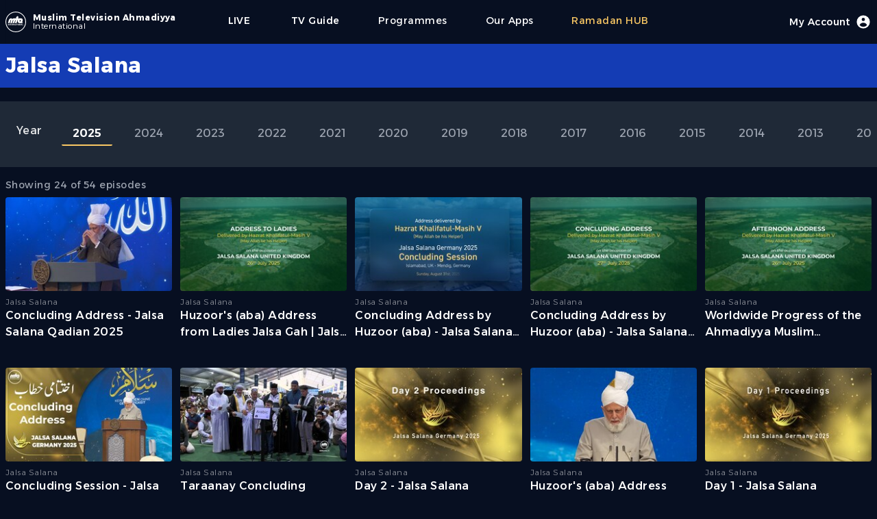

--- FILE ---
content_type: application/javascript; charset=utf-8
request_url: https://www.mta.tv/_next/static/chunks/pages/brand/%5Bid%5D/%5B...slug%5D-ac829b551337696c.js
body_size: 7554
content:
(self.webpackChunk_N_E=self.webpackChunk_N_E||[]).push([[7315,9590,9938,6423],{67249:function(e,t,a){(window.__NEXT_P=window.__NEXT_P||[]).push(["/brand/[id]/[...slug]",function(){return a(22764)}])},69590:function(e,t,a){"use strict";a.d(t,{NW:function(){return d},Wn:function(){return c},iR:function(){return n},jn:function(){return r},qj:function(){return o},uP:function(){return l},vg:function(){return u}});var i=a(36665);a(66796);let s="studio-online-web-prod",l=e=>{let{objectId:t,path:a="programme",metadata:l,seo:n}=e;if(t){let e=(0,i.IH)();(0,i.Kz)(e,"viewed_detail",{upid:t,path:a,title:n.title,brandId:l.brandId,studioTitle:n.studio,studioId:n.studioId,brandTitle:l.brand,programmeViewCount:1,live:0,"algolia-index":s})}},n=e=>{let{objectId:t,path:a="live",channel:l,nowShowing:n}=e;if(t){let e=(0,i.IH)();(0,i.Kz)(e,"viewed_detail",{upid:t,path:a,title:n.title,brandId:n.brandId,studioTitle:n.studioTitle,studioId:n.studioId,brandTitle:n.brandTitle,liveViewCount:1,live:n.live?1:0,repeat:n.live?0:1,"algolia-index":s})}},r=e=>{let{objectId:t,live:a=0,repeat:l=!0,channelId:n=0,brandId:r=0,brandTitle:o="",studioId:c=0,studioTitle:d="",title:u,audioOnly:m=0}=e;if(t){let e=(0,i.IH)();(0,i.Kz)(e,"play_started",{upid:"".concat(t),live:a,repeat:l,channelId:n,brandId:r,studioId:c,title:u,brandTitle:o,studioTitle:d,playStartedCount:1,audioOnly:m,"algolia-index":s})}},o=e=>{let{objectId:t,live:a=0,repeat:l=!0,channelId:n=0,brandId:r=0,studioId:o=0,title:c,brandTitle:d,studioTitle:u,audioLanguage:m="Original",textLanguage:p="Original",audioOnly:h=0}=e;if(t){let e=(0,i.IH)();(0,i.Kz)(e,"play",{upid:"".concat(t),live:a,repeat:l,channelId:n,brandId:r,studioId:o,audioLanguage:m,textLanguage:p,title:c,brandTitle:d,studioTitle:u,playCount:1,audioOnly:h,"algolia-index":s})}},c=e=>{let{objectId:t,live:a=0,repeat:l=!0,channelId:n=0,brandId:r=0,studioId:o=0,audioLanguage:c="Original",textLanguage:d="Original",title:u,brandTitle:m,studioTitle:p,audioOnly:h=0}=e;if(t){let e=(0,i.IH)();(0,i.Kz)(e,"minute_watched",{upid:"".concat(t),live:a,repeat:l,channelId:n,brandId:r,studioId:o,audioLanguage:c,textLanguage:d,title:u,brandTitle:m,studioTitle:p,minuteWatched:1,audioOnly:h,"algolia-index":s})}},d=e=>{let{objectId:t}=e;if(t){let e=(0,i.IH)();(0,i.Kz)(e,"pause",{upid:"".concat(t),"algolia-index":s})}},u=e=>{let t=(0,i.IH)();(0,i.xP)(t,e)}},33849:function(e,t,a){"use strict";a.d(t,{Z:function(){return s}});var i=a(85893);function s(e){let{color:t,height:a=5,width:s=5}=e;return(0,i.jsxs)("svg",{className:"animate-spin h-".concat(a," w-").concat(s," ").concat(t?"text-".concat(t):""),xmlns:"http://www.w3.org/2000/svg",fill:"none",viewBox:"0 0 24 24",children:[(0,i.jsx)("circle",{className:"opacity-25",cx:"12",cy:"12",r:"10",stroke:"currentColor",strokeWidth:"4"}),(0,i.jsx)("path",{className:"opacity-75",fill:"currentColor",d:"M4 12a8 8 0 018-8V0C5.373 0 0 5.373 0 12h4zm2 5.291A7.962 7.962 0 014 12H0c0 3.042 1.135 5.824 3 7.938l3-2.647z"})]})}},90657:function(e,t,a){"use strict";a.d(t,{Z:function(){return r}});var i=a(85893),s=a(9008),l=a.n(s);function n(e){let{seo:t}=e;return(0,i.jsx)("div",{className:"flex items-center justify-center bg-mta-primary-a h-masthead-l xs:h-masthead-l-xs md:h-masthead-l-md ml-[calc((100vw-100%)*-0.5)] pl-[calc((100vw-100%)*0.5)] mr-[calc((100vw-100%)*-0.5)] pr-[calc((100vw-100%)*0.5)]",children:(0,i.jsx)("div",{className:"flex h-full max-w-screen w-full text-white",children:(0,i.jsxs)("div",{className:"flex justify-start items-center flex-grow",children:[(0,i.jsx)("div",{className:"flex flex-col ",children:(0,i.jsx)("div",{className:"font-bold text-3xl capitalize",children:t.title})}),(0,i.jsx)("div",{className:"text-xs"})]})})})}function r(e){let{seo:t,socials:a,children:s}=e;return(0,i.jsxs)(i.Fragment,{children:[(0,i.jsxs)(l(),{children:[(0,i.jsx)("title",{children:t.title}),(0,i.jsx)("meta",{name:"description",content:t.description}),(0,i.jsx)("link",{rel:"icon",href:"/favicon.ico"})]}),(0,i.jsx)("div",{className:"flex flex-col w-full",children:(0,i.jsxs)("div",{className:"flex flex-col w-full",children:[(0,i.jsx)(n,{seo:t}),s]})})]})}a(25675),a(41118),a(41664)},87636:function(e,t,a){"use strict";a.d(t,{Z:function(){return l}});var i=a(85893),s=a(2962);function l(e){var t,a,l;let n,{metadata:r,template:o=null,episodes:c=[]}=e;(null==o?void 0:o.data[0].type)=="custom"&&(n="".concat("https://images.mta.tv").concat(o.data[0].custom.teaserImage));let d="https://www.mta.tv".concat(r.permalink),u=n||((null==r?void 0:null===(t=r.teaserImage)||void 0===t?void 0:t["16x9"])?r.teaserImage["16x9"].includes("sites/")?"https://www.mta.tv".concat(r.teaserImage["16x9"]):"https://images.mta.tv".concat(r.teaserImage["16x9"]):(null==r?void 0:r.teaser_image_legacy)?r.teaser_image_legacy.startsWith("http")?r.teaser_image_legacy:"https://www.mta.tv".concat(r.teaser_image_legacy):"https://www.mta.tv/sites/default/files/placeholder.jpg"),m=r.description_eng||r.description||"",p=c&&c.length?c[0]:null,h=(null==p?void 0:p.title_eng)?" Latest episode: ".concat(p.title_eng,"."):"",g=(m+h).replace(/\s+/g," ").trim().slice(0,300),x=g.length>160?g.slice(0,157).trimEnd()+"…":g,v=(c||[]).slice(0,24).map((e,t)=>{var a;let i=(null==e?void 0:null===(a=e.teaserImage)||void 0===a?void 0:a["16x9"])?e.teaserImage["16x9"].includes("sites/")?"https://www.mta.tv".concat(e.teaserImage["16x9"]):"https://images.mta.tv".concat(e.teaserImage["16x9"]):(null==e?void 0:e.teaser_image_legacy)||u;return{"@type":"VideoObject","@id":"https://www.mta.tv".concat(e.permalink,"#video"),name:e.title_eng||e.title||"Episode ".concat(t+1),description:e.description_eng||"",thumbnailUrl:[i],uploadDate:e.publishedDate||e.recordedDate||void 0,dateCreated:e.recordedDate||void 0,contentUrl:"https://www.mta.tv".concat(e.permalink),url:"https://www.mta.tv".concat(e.permalink),inLanguage:e.languages&&e.languages.length?e.languages[0]:"en",genre:(null==r?void 0:r.tags)||void 0,duration:e.duration?"PT".concat(Math.round(e.duration/60),"M"):void 0,episodeNumber:e.episodeNumber||void 0,partOfSeries:d,isFamilyFriendly:!0}}),f={"@context":"https://schema.org","@type":"TVSeries",name:r.title_eng||r.title,description:m||"",url:d,image:u,numberOfEpisodes:(null==r?void 0:r.episodeCount)||void 0,sameAs:(null==r?void 0:r.sameAs)||void 0},w={"@context":"https://schema.org","@type":"ItemList",itemListOrder:"Descending",numberOfItems:v.length,itemListElement:v.map((e,t)=>({"@type":"ListItem",position:t+1,url:e.url,item:e}))},y=e=>JSON.stringify(e,(e,t)=>void 0===t?void 0:t),b=(null==r?void 0:r.updatedAt)||(null==r?void 0:r.lastModified)||c&&(null===(a=c[0])||void 0===a?void 0:a.publishedDate)||c&&(null===(l=c[0])||void 0===l?void 0:l.recordedDate)||null;return(0,i.jsxs)(i.Fragment,{children:[(0,i.jsx)(s.PB,{title:r.title_eng||r.title,description:x,canonical:d,openGraph:{title:r.title_eng||r.title,description:x,url:d,type:"article",site_name:"MTA International",images:[{url:u,width:1920,height:1080,alt:r.title_eng||r.title},{url:u,width:1080,height:1080,alt:(r.title_eng||r.title)+" square"},{url:u,width:640,height:360,alt:(r.title_eng||r.title)+" thumbnail"}],video:v.length?[{url:v[0].contentUrl,secureUrl:v[0].contentUrl,type:"text/html",width:1280,height:720}]:void 0},twitter:{handle:"@MTANews",site:"@MTANews",cardType:"summary_large_image"},additionalMetaTags:[{name:"og:site_name",content:"MTA International"},{name:"application-name",content:"MTA International"},{name:"theme-color",content:"#070f21"},(null==p?void 0:p.title_eng)?{name:"og:description",content:x}:void 0,b?{property:"og:updated_time",content:b}:void 0].filter(Boolean),additionalLinkTags:[{rel:"alternate",href:d,hrefLang:"x-default"}]}),(0,i.jsx)("meta",{name:"twitter:title",content:r.title_eng||r.title}),(0,i.jsx)("meta",{name:"twitter:description",content:x}),(0,i.jsx)("meta",{name:"twitter:image",content:u}),(0,i.jsx)("script",{type:"application/ld+json",dangerouslySetInnerHTML:{__html:y(f)}}),v.length>0&&(0,i.jsx)("script",{type:"application/ld+json",dangerouslySetInnerHTML:{__html:y(w)}})]})}},48797:function(e,t,a){"use strict";a.d(t,{Z:function(){return c}});var i=a(85893),s=a(9008),l=a.n(s),n=a(25675),r=a.n(n);function o(e){let{brand:t,studio:a}=e;return(0,i.jsx)("div",{className:"flex items-center justify-center bg-mta-primary-a h-masthead-l xs:h-masthead-l-xs md:h-masthead-l-md ml-[calc((100vw-100%)*-0.5)] pl-[calc((100vw-100%)*0.5)] mr-[calc((100vw-100%)*-0.5)] pr-[calc((100vw-100%)*0.5)]",children:(0,i.jsxs)("div",{className:"flex h-full max-w-screen w-full text-white",children:[(0,i.jsxs)("div",{className:"flex flex-col justify-center flex-grow",children:[(0,i.jsx)("div",{className:"flex font-bold text-xl md:text-3xl line-clamp-2",children:t}),(0,i.jsx)("div",{className:"text-xs"})]}),a&&(0,i.jsxs)("div",{className:"flex justify-center items-center h-full bg-gradient-to-r from-mta-primary-b to-mta-primary-a border-l border-white/50 px-5 cursor-pointer hover:from-mta-primary-b hover:to-mta-primary-b duration-300",children:[(0,i.jsx)("div",{className:"flex relative md:h-10 md:w-10 h-7 w-7",children:(0,i.jsx)(r(),{alt:"Logo",src:"/images/mta_logo_main.svg",className:"align-self-center rounded-md",fill:!0,sizes:"100vw"})}),(0,i.jsxs)("div",{className:"flex flex-col text-xs pl-2",children:[(0,i.jsx)("div",{className:"font-bold md:text-sm text-xs md:uppercase capitalize",children:a}),(0,i.jsx)("div",{className:"-mt-1 md:uppercase",children:"Studios"})]})]})]})})}function c(e){let{seo:t,children:a}=e;return(0,i.jsxs)(i.Fragment,{children:[(0,i.jsxs)(l(),{children:[(0,i.jsx)("title",{children:t.title}),(0,i.jsx)("meta",{name:"description",content:t.description}),(0,i.jsx)("link",{rel:"icon",href:"/favicon.ico"})]}),(0,i.jsxs)("div",{className:"flex flex-col w-full",children:[(0,i.jsx)(o,{studio:t.studio,brand:t.brand}),(0,i.jsx)("div",{className:"flex w-full",children:a})]})]})}},86646:function(e,t,a){"use strict";a.d(t,{Z:function(){return l}});var i=a(85893),s=a(2962);function l(e){let{metadata:t}=e;return(0,i.jsxs)(i.Fragment,{children:[(0,i.jsx)(s.PB,{title:t.title,description:t.description,canonical:"https://www.mta.tv".concat(t.permalink),openGraph:{title:t.title,description:t.description,url:"https://www.mta.tv".concat(t.permalink),type:"video.movie",images:[{url:"".concat(t.thumbnailUrls),width:1920,height:1080,alt:"".concat(t.title)}],duration:"".concat(t.duration),releaseDate:"".concat(t.availableFrom),site_name:"MTA International"}}),(0,i.jsx)(s.gx,{name:t.title,description:t.description,contentUrl:t.isBot?t.playback&&t.playback.length>0&&t.playback[0]:"https://www.mta.tv".concat(t.permalink),uploadDate:t.availableFrom,duration:t.duration,thumbnailUrls:t.thumbnailUrls})]})}},22764:function(e,t,a){"use strict";a.r(t),a.d(t,{__N_SSG:function(){return M},default:function(){return C}});var i=a(85893),s=a(67294),l=a(11163);a(38908);var n=a(92746);a(48797);var r=a(73428);a(86646),a(69590);var o=a(9008),c=a.n(o),d=a(24955),u=a.n(d);a(34155);let m=null;function p(){return function(e){let t=(m||(m=u()("UPVYVTFQ1D","10f13e1e7ec750bf80d8488c137c3ac9")),m);return t.initIndex(e)}("studio-online-web-prod")}async function h(e){let t=arguments.length>1&&void 0!==arguments[1]?arguments[1]:{},{hitsPerPage:a=24,page:i=0,attributesToRetrieve:s=["objectID","pid","title_eng","description_eng","permalink","teaserImage","recordedYear","recordedDate","duration","publishedDate","brand","season","episodeNumber","languages"]}=t,l=p();try{let t=await l.search("",{facetFilters:["season.lvl0:season-".concat(e)],hitsPerPage:a,page:i,attributesToRetrieve:s});return t}catch(t){return console.error("Error fetching episodes for season ".concat(e,":"),t),{hits:[],nbHits:0,nbPages:0}}}async function g(e,t){let a=arguments.length>2&&void 0!==arguments[2]?arguments[2]:{},{hitsPerPage:i=24,page:s=0,attributesToRetrieve:l=["objectID","pid","title_eng","description_eng","permalink","teaserImage","recordedYear","recordedDate","duration","publishedDate","brand","season","episodeNumber","languages"]}=a,n=p();try{let a=await n.search("",{filters:'brandId:"'.concat(e,'" AND recordedYear:').concat(t),hitsPerPage:i,page:s,attributesToRetrieve:l});return a}catch(a){return console.error("Error fetching episodes for brand ".concat(e," year ").concat(t,":"),a),{hits:[],nbHits:0,nbPages:0}}}function x(e){var t,a;let{brand:n,selectedDate:r,brandHasSeasons:o}=e,d=(0,l.useRouter)(),[u,m]=(0,s.useState)([]),[p,x]=(0,s.useState)(!1),v=(null==n?void 0:null===(t=n.objectID)||void 0===t?void 0:t.startsWith("brand-"))?n.objectID.replace("brand-",""):(null==n?void 0:n.id)||null;if((0,s.useEffect)(()=>{if(!d.isReady||!r||!v)return;let e=!0;return async function(){try{let t;t=o?await h(r,{hitsPerPage:24}):await g(v,r,{hitsPerPage:24}),e&&(m((null==t?void 0:t.hits)||[]),x(!0))}catch(t){console.error("Dynamic SEO fetch error",t),e&&x(!0)}}(),()=>{e=!1}},[d.isReady,r,v,o]),!p)return null;let f="https://www.mta.tv".concat((null==n?void 0:n.permalink)||""),w=(null==n?void 0:null===(a=n.teaserImage)||void 0===a?void 0:a["16x9"])?n.teaserImage["16x9"].includes("sites/")?"https://www.mta.tv".concat(n.teaserImage["16x9"]):"https://images.mta.tv".concat(n.teaserImage["16x9"]):(null==n?void 0:n.teaser_image_legacy)||"https://www.mta.tv/sites/default/files/placeholder.jpg",y=u[0],b=o?"Season ".concat(r):"Year ".concat(r),j=(null==n?void 0:n.description_eng)||(null==n?void 0:n.description)||"",N=(null==y?void 0:y.title_eng)||(null==y?void 0:y.title)||"",_=j.replace(/\s+/g," ").trim(),k=(_.length?"".concat(_," — ").concat(b):b)+(N?" | Latest: ".concat(N):""),I=k.slice(0,300),S=I.length>160?I.slice(0,157).trimEnd()+"…":I,L=u.slice(0,24).map((e,t)=>{var a;let i=(null==e?void 0:null===(a=e.teaserImage)||void 0===a?void 0:a["16x9"])?e.teaserImage["16x9"].includes("sites/")?"https://www.mta.tv".concat(e.teaserImage["16x9"]):"https://images.mta.tv".concat(e.teaserImage["16x9"]):(null==e?void 0:e.teaser_image_legacy)||w;return{"@type":"VideoObject","@id":"https://www.mta.tv".concat(e.permalink,"#video"),name:e.title_eng||e.title||"Episode ".concat(t+1),description:e.description_eng||"",thumbnailUrl:[i],uploadDate:e.publishedDate||e.recordedDate||void 0,dateCreated:e.recordedDate||void 0,contentUrl:"https://www.mta.tv".concat(e.permalink),url:"https://www.mta.tv".concat(e.permalink),inLanguage:e.languages&&e.languages.length?e.languages[0]:"en",genre:(null==n?void 0:n.tags)||void 0,duration:e.duration?"PT".concat(Math.round(e.duration/60),"M"):void 0,episodeNumber:e.episodeNumber||void 0,partOfSeries:f,isFamilyFriendly:!0}}),E={"@context":"https://schema.org","@type":"ItemList",itemListOrder:"Descending",numberOfItems:L.length,itemListElement:L.map((e,t)=>({"@type":"ListItem",position:t+1,url:e.url,item:e}))};return(0,i.jsxs)(c(),{children:[(0,i.jsx)("meta",{name:"description",content:S},"description-dynamic"),(0,i.jsx)("meta",{property:"og:description",content:S},"og:description-dynamic"),(0,i.jsx)("meta",{name:"twitter:description",content:S},"twitter:description-dynamic"),(0,i.jsx)("meta",{property:"og:title",content:"".concat((null==n?void 0:n.title_eng)||(null==n?void 0:n.title)," – ").concat(b)},"og:title-dynamic"),(0,i.jsx)("meta",{name:"twitter:title",content:"".concat((null==n?void 0:n.title_eng)||(null==n?void 0:n.title)," – ").concat(b)},"twitter:title-dynamic"),(0,i.jsx)("script",{type:"application/ld+json",dangerouslySetInnerHTML:{__html:JSON.stringify(E,(e,t)=>void 0===t?void 0:t)}},"itemlist-jsonld-dynamic")]})}a(30381);var v=a(87636),f=a(90657),w=a(25675),y=a.n(w),b=a(29238),j=a.n(b);a(39278);var N=a(5152),_=a.n(N),k=a(41664),I=a.n(k);a(33849);var S=a(47690);function L(e){let{metadata:t,similar:a,selectedDate:n,setSelectedDate:r,years:o}=e,[c,d]=(0,s.useState)(!1),[u,m]=(0,s.useState)([]),[p,h]=(0,s.useState)(a),[x,v]=(0,s.useState)(1),[f,w]=(0,s.useState)(0),[b,j]=(0,s.useState)(n),[N,_]=(0,s.useTransition)(),{replace:k,query:L}=(0,l.useRouter)(),E=(0,l.useRouter)();async function D(e){let t=String(e);j(t),r(t),v(1),_(()=>{k({query:{...L,year:t}},void 0,{shallow:!0})})}(0,s.useEffect)(()=>{window.scrollTo({top:0,behavior:"smooth"})},[x]),(0,s.useEffect)(()=>{if(E.isReady&&E.query.year){let e=String(E.query.year);e!==n&&(r(e),v(1))}},[E.isReady,E.query.year,n]),(0,s.useEffect)(()=>{n&&(null==t?void 0:t.id)&&(d(!0),h([]),g(t.id,n,{hitsPerPage:24,page:x-1}).then(e=>{h(e.hits||[]),w(e.nbHits||0),d(!1)}).catch(e=>{console.error("Error fetching year episodes:",e),d(!1)}))},[n,x,t]),(0,s.useEffect)(()=>{if(a&&a.length>0&&o){let e=[];Object.keys(o).forEach(function(t,a){e.push(t)}),m(e.reverse()),h(a),w(a.length)}},[a,o]),(0,s.useEffect)(()=>{n&&n!==b&&j(n)},[n,b]);let M=Math.ceil(f/24);return(0,i.jsxs)("div",{className:"w-full",children:[(0,i.jsx)("div",{className:"flex items-center justify-start ml-[calc((100vw-100%)*-0.5)] pl-[calc((100vw-100%)*0.5)] mr-[calc((100vw-100%)*-0.5)] pr-[calc((100vw-100%)*0.5)] bg-gray-800 h-masthead-l-full xs:h-masthead-l-full-xs md:h-masthead-l-full-md",children:(0,i.jsxs)("div",{className:"grid overflow-x-auto overscroll-contain grid-flow-col gap-2",children:[(0,i.jsxs)("div",{className:"text-md text-white/90 px-4",children:["Year"," ",(0,i.jsx)("span",{className:"font-bold text-white",children:t.brand})]}),u.map((e,t)=>{let a=String(b)===String(e);return(0,i.jsx)("button",{type:"button",onPointerDown:()=>{a||j(String(e))},onClick:()=>D(e),className:"inline-flex items-center justify-center px-4 mx-1 py-2 text-center select-none rounded-sm focus:outline-none focus-visible:ring-2 focus-visible:ring-mta-tertiary-c/60 transition-colors duration-100 ".concat(a?"text-white font-semibold":"text-gray-400 hover:text-gray-200"),style:{borderBottom:"2px solid ".concat(a?"#FAC864":"transparent")},"aria-pressed":a,"data-selected":a?"true":"false",children:(0,i.jsx)("span",{className:"leading-none","aria-current":a?"true":void 0,children:e})},t)})]})}),(0,i.jsx)("div",{className:"mt-4 mb-2 text-sm text-gray-400",role:"status","aria-live":"polite",children:c?(0,i.jsx)("span",{children:"Loading episodes..."}):(0,i.jsxs)("span",{children:["Showing ",p.length," of ",f," episode",1!==f?"s":""]})}),(0,i.jsx)("div",{className:"flex w-full mt-2",children:c?(0,i.jsx)("div",{className:"grid lg:grid-cols-5 md:grid-cols-4 sm:grid-cols-3 grid-cols-2 w-full gap-x-3 gap-y-10",children:Array.from({length:24}).map((e,t)=>(0,i.jsxs)("div",{className:"animate-pulse",children:[(0,i.jsx)("div",{className:"aspect-w-16 aspect-h-9 bg-gray-800 rounded"}),(0,i.jsx)("div",{className:"mt-2 h-3 bg-gray-800 rounded w-3/4"}),(0,i.jsx)("div",{className:"mt-2 h-4 bg-gray-800 rounded w-full"})]},t))}):0===p.length?(0,i.jsxs)("div",{className:"w-full text-center py-16 text-gray-400",children:[(0,i.jsx)("svg",{className:"w-16 h-16 mx-auto mb-4 text-gray-600",fill:"none",stroke:"currentColor",viewBox:"0 0 24 24",children:(0,i.jsx)("path",{strokeLinecap:"round",strokeLinejoin:"round",strokeWidth:2,d:"M15 10l4.553-2.276A1 1 0 0121 8.618v6.764a1 1 0 01-1.447.894L15 14M5 18h8a2 2 0 002-2V8a2 2 0 00-2-2H5a2 2 0 00-2 2v8a2 2 0 002 2z"})}),(0,i.jsx)("p",{className:"text-lg",children:"No episodes found"}),(0,i.jsx)("p",{className:"text-sm mt-2",children:"No episodes available for this year"})]}):(0,i.jsx)("div",{className:"grid lg:grid-cols-5 md:grid-cols-4 sm:grid-cols-3 grid-cols-2 w-full gap-x-3 gap-y-10",children:p.map((e,t)=>{let a;return a=e.teaserImage&&e.teaserImage["16x9"]?(a=e.teaserImage["16x9"]).includes("sites")?"https://www.mta.tv".concat(e.teaserImage["16x9"]):"https://images.mta.tv".concat(e.teaserImage["16x9"]):e.teaser_image_legacy&&e.teaser_image_legacy.length>5?"https://www.mta.tv".concat(e.teaser_image_legacy):"https://www.mta.tv/sites/default/files/placeholder.jpg",(0,i.jsx)(I(),{href:"".concat(e.permalink),prefetch:!1,legacyBehavior:!0,children:(0,i.jsxs)("div",{className:"flex flex-col cursor-pointer group",children:[(0,i.jsxs)("div",{className:"relative aspect-w-16 aspect-h-9 bg-gray-800 rounded overflow-hidden",children:[a&&(0,i.jsx)(y(),{loader:S.qL,src:"".concat(a),fill:!0,alt:"".concat(e.title_eng),placeholder:"blur",blurDataURL:"data:image/svg+xml;base64,".concat((0,S.s3)((0,S.tV)(243,136))),sizes:"(max-width: 768px) 50vw, (max-width: 1200px) 33vw, 20vw",className:"object-cover transition-transform duration-300 group-hover:scale-105"}),(0,i.jsx)("div",{className:"absolute inset-0 bg-black bg-opacity-0 group-hover:bg-opacity-50 transition-opacity duration-300 flex items-center justify-center",children:(0,i.jsx)("svg",{className:"w-12 h-12 text-white opacity-0 group-hover:opacity-100 transition-opacity duration-300",fill:"currentColor",viewBox:"0 0 20 20",children:(0,i.jsx)("path",{fillRule:"evenodd",d:"M10 18a8 8 0 100-16 8 8 0 000 16zM9.555 7.168A1 1 0 008 8v4a1 1 0 001.555.832l3-2a1 1 0 000-1.664l-3-2z",clipRule:"evenodd"})})})]}),(0,i.jsx)("div",{className:"text-xs opacity-50 font-light mt-2",children:e.brand}),(0,i.jsx)("div",{className:"text-sm md:text-base font-medium group-hover:text-gray-300 transition-colors line-clamp-2",children:e.title_eng})]})},t)})})}),!c&&M>1&&(0,i.jsxs)("nav",{className:"flex justify-center items-center space-x-2 mt-12",role:"navigation","aria-label":"Episode pagination",children:[(0,i.jsx)("button",{onClick:()=>v(e=>Math.max(1,e-1)),disabled:1===x,className:"px-3 py-2 rounded bg-gray-800 text-white disabled:opacity-50 disabled:cursor-not-allowed hover:bg-gray-700 transition-colors","aria-label":"Previous page",children:(0,i.jsx)("svg",{className:"w-5 h-5",fill:"none",stroke:"currentColor",viewBox:"0 0 24 24",children:(0,i.jsx)("path",{strokeLinecap:"round",strokeLinejoin:"round",strokeWidth:2,d:"M15 19l-7-7 7-7"})})}),(()=>{let e=[];if(M<=5)for(let t=1;t<=M;t++)e.push(t);else if(x<=3){for(let t=1;t<=4;t++)e.push(t);e.push("..."),e.push(M)}else if(x>=M-2){e.push(1),e.push("...");for(let t=M-3;t<=M;t++)e.push(t)}else e.push(1),e.push("..."),e.push(x-1),e.push(x),e.push(x+1),e.push("..."),e.push(M);return e})().map((e,t)=>"..."===e?(0,i.jsx)("span",{className:"px-3 py-2 text-gray-500",children:"..."},"ellipsis-".concat(t)):(0,i.jsx)("button",{onClick:()=>v(e),className:"px-4 py-2 rounded transition-colors ".concat(x===e?"bg-mta-tertiary-c text-black":"bg-gray-800 text-white hover:bg-gray-700"),"aria-label":"Page ".concat(e),"aria-current":x===e?"page":void 0,children:e},e)),(0,i.jsx)("button",{onClick:()=>v(e=>Math.min(M,e+1)),disabled:x===M,className:"px-3 py-2 rounded bg-gray-800 text-white disabled:opacity-50 disabled:cursor-not-allowed hover:bg-gray-700 transition-colors","aria-label":"Next page",children:(0,i.jsx)("svg",{className:"w-5 h-5",fill:"none",stroke:"currentColor",viewBox:"0 0 24 24",children:(0,i.jsx)("path",{strokeLinecap:"round",strokeLinejoin:"round",strokeWidth:2,d:"M9 5l7 7-7 7"})})})]})]})}function E(e){let{metadata:t,similar:a,selectedDate:n,setSelectedDate:r,seasons:o}=e,[c,d]=(0,s.useState)(!1),[u,m]=(0,s.useState)(a),[p,g]=(0,s.useState)(1),[x,v]=(0,s.useState)(0),[f,w]=(0,s.useState)(n),[b,j]=(0,s.useTransition)(),{replace:N,query:_}=(0,l.useRouter)(),k=(0,l.useRouter)();async function L(e){let t=String(null==e?void 0:e.id);w(t),r(t),g(1),j(()=>{N({query:{..._,sid:t}},void 0,{shallow:!0})})}(0,s.useEffect)(()=>{window.scrollTo({top:0,behavior:"smooth"})},[p]),(0,s.useEffect)(()=>{if(k.isReady&&k.query.sid){let e=String(k.query.sid);e!==n&&(r(e),g(1))}},[k.isReady,k.query.sid,n]),(0,s.useEffect)(()=>{n&&(d(!0),m([]),h(n,{hitsPerPage:24,page:p-1}).then(e=>{m(e.hits||[]),v(e.nbHits||0),d(!1)}).catch(e=>{console.error("Error fetching season episodes:",e),d(!1)}))},[n,p]),(0,s.useEffect)(()=>{a&&a.length>0&&(m(a),v(a.length))},[a]),(0,s.useEffect)(()=>{n&&n!==f&&w(n)},[n,f]);let E=Math.ceil(x/24);return(0,i.jsxs)("div",{className:"w-full",children:[(0,i.jsx)("div",{className:"flex items-center justify-start ml-[calc((100vw-100%)*-0.5)] pl-[calc((100vw-100%)*0.5)] mr-[calc((100vw-100%)*-0.5)] pr-[calc((100vw-100%)*0.5)] bg-gray-800 h-masthead-l-full xs:h-masthead-l-full-xs md:h-masthead-l-full-md",children:(0,i.jsx)("div",{className:"grid overflow-x-auto overscroll-contain grid-flow-col",children:o.map((e,t)=>{let a=String(f)===String(null==e?void 0:e.id);return(0,i.jsx)("button",{type:"button",onPointerDown:()=>{a||w(String(null==e?void 0:e.id))},onClick:()=>L(e),className:"inline-flex items-center justify-center px-4 mx-2 py-2 text-center select-none rounded-sm focus:outline-none focus-visible:ring-2 focus-visible:ring-mta-tertiary-c/60 transition-colors duration-100 ".concat(a?"text-white font-semibold":"text-gray-400 hover:text-gray-200"),style:{borderBottom:"2px solid ".concat(a?"#FAC864":"transparent")},"aria-pressed":a,"data-selected":a?"true":"false",children:(0,i.jsx)("span",{className:"leading-none","aria-current":a?"true":void 0,children:null==e?void 0:e.title})},t)})})}),(0,i.jsx)("div",{className:"mt-4 mb-2 text-sm text-gray-400",role:"status","aria-live":"polite",children:c?(0,i.jsx)("span",{children:"Loading episodes..."}):(0,i.jsxs)("span",{children:["Showing ",u.length," of ",x," episode",1!==x?"s":""]})}),(0,i.jsx)("div",{className:"flex w-full mt-2",children:c?(0,i.jsx)("div",{className:"grid lg:grid-cols-5 md:grid-cols-4 sm:grid-cols-3 grid-cols-2 w-full gap-x-3 gap-y-10",children:Array.from({length:24}).map((e,t)=>(0,i.jsxs)("div",{className:"animate-pulse",children:[(0,i.jsx)("div",{className:"aspect-w-16 aspect-h-9 bg-gray-800 rounded"}),(0,i.jsx)("div",{className:"mt-2 h-3 bg-gray-800 rounded w-3/4"}),(0,i.jsx)("div",{className:"mt-2 h-4 bg-gray-800 rounded w-full"})]},t))}):0===u.length?(0,i.jsxs)("div",{className:"w-full text-center py-16 text-gray-400",children:[(0,i.jsx)("svg",{className:"w-16 h-16 mx-auto mb-4 text-gray-600",fill:"none",stroke:"currentColor",viewBox:"0 0 24 24",children:(0,i.jsx)("path",{strokeLinecap:"round",strokeLinejoin:"round",strokeWidth:2,d:"M15 10l4.553-2.276A1 1 0 0121 8.618v6.764a1 1 0 01-1.447.894L15 14M5 18h8a2 2 0 002-2V8a2 2 0 00-2-2H5a2 2 0 00-2 2v8a2 2 0 002 2z"})}),(0,i.jsx)("p",{className:"text-lg",children:"No episodes found"}),(0,i.jsx)("p",{className:"text-sm mt-2",children:"This season doesn't have any episodes yet"})]}):(0,i.jsx)("div",{className:"grid lg:grid-cols-5 md:grid-cols-4 sm:grid-cols-3 grid-cols-2 w-full gap-x-3 gap-y-10",children:u.map((e,t)=>{let a;return a=e.teaserImage&&e.teaserImage["16x9"]?(a=e.teaserImage["16x9"]).includes("sites")?"https://www.mta.tv".concat(e.teaserImage["16x9"]):"https://images.mta.tv".concat(e.teaserImage["16x9"]):e.teaser_image_legacy&&e.teaser_image_legacy.length>5?"https://www.mta.tv".concat(e.teaser_image_legacy):"https://www.mta.tv/sites/default/files/placeholder.jpg",(0,i.jsx)(I(),{href:"".concat(e.permalink),prefetch:!1,legacyBehavior:!0,children:(0,i.jsxs)("div",{className:"flex flex-col cursor-pointer group",children:[(0,i.jsxs)("div",{className:"relative aspect-w-16 aspect-h-9 bg-gray-800 rounded overflow-hidden",children:[a&&(0,i.jsx)(y(),{loader:S.qL,src:"".concat(a),fill:!0,alt:"".concat(e.title_eng),placeholder:"blur",blurDataURL:"data:image/svg+xml;base64,".concat((0,S.s3)((0,S.tV)(243,136))),sizes:"(max-width: 768px) 50vw, (max-width: 1200px) 33vw, 20vw",className:"object-cover transition-transform duration-300 group-hover:scale-105"}),(0,i.jsx)("div",{className:"absolute inset-0 bg-black bg-opacity-0 group-hover:bg-opacity-50 transition-opacity duration-300 flex items-center justify-center",children:(0,i.jsx)("svg",{className:"w-12 h-12 text-white opacity-0 group-hover:opacity-100 transition-opacity duration-300",fill:"currentColor",viewBox:"0 0 20 20",children:(0,i.jsx)("path",{fillRule:"evenodd",d:"M10 18a8 8 0 100-16 8 8 0 000 16zM9.555 7.168A1 1 0 008 8v4a1 1 0 001.555.832l3-2a1 1 0 000-1.664l-3-2z",clipRule:"evenodd"})})})]}),(0,i.jsx)("div",{className:"text-xs opacity-50 font-light mt-2",children:e.brand}),(0,i.jsx)("div",{className:"text-sm md:text-base font-medium group-hover:text-gray-300 transition-colors line-clamp-2",children:e.title_eng})]})},t)})})}),!c&&E>1&&(0,i.jsxs)("nav",{className:"flex justify-center items-center space-x-2 mt-12",role:"navigation","aria-label":"Episode pagination",children:[(0,i.jsx)("button",{onClick:()=>g(e=>Math.max(1,e-1)),disabled:1===p,className:"px-3 py-2 rounded bg-gray-800 text-white disabled:opacity-50 disabled:cursor-not-allowed hover:bg-gray-700 transition-colors","aria-label":"Previous page",children:(0,i.jsx)("svg",{className:"w-5 h-5",fill:"none",stroke:"currentColor",viewBox:"0 0 24 24",children:(0,i.jsx)("path",{strokeLinecap:"round",strokeLinejoin:"round",strokeWidth:2,d:"M15 19l-7-7 7-7"})})}),(()=>{let e=[];if(E<=5)for(let t=1;t<=E;t++)e.push(t);else if(p<=3){for(let t=1;t<=4;t++)e.push(t);e.push("..."),e.push(E)}else if(p>=E-2){e.push(1),e.push("...");for(let t=E-3;t<=E;t++)e.push(t)}else e.push(1),e.push("..."),e.push(p-1),e.push(p),e.push(p+1),e.push("..."),e.push(E);return e})().map((e,t)=>"..."===e?(0,i.jsx)("span",{className:"px-3 py-2 text-gray-500",children:"..."},"ellipsis-".concat(t)):(0,i.jsx)("button",{onClick:()=>g(e),className:"px-4 py-2 rounded transition-colors ".concat(p===e?"bg-mta-tertiary-c text-black":"bg-gray-800 text-white hover:bg-gray-700"),"aria-label":"Page ".concat(e),"aria-current":p===e?"page":void 0,children:e},e)),(0,i.jsx)("button",{onClick:()=>g(e=>Math.min(E,e+1)),disabled:p===E,className:"px-3 py-2 rounded bg-gray-800 text-white disabled:opacity-50 disabled:cursor-not-allowed hover:bg-gray-700 transition-colors","aria-label":"Next page",children:(0,i.jsx)("svg",{className:"w-5 h-5",fill:"none",stroke:"currentColor",viewBox:"0 0 24 24",children:(0,i.jsx)("path",{strokeLinecap:"round",strokeLinejoin:"round",strokeWidth:2,d:"M9 5l7 7-7 7"})})})]})]})}function D(e){let{metadata:t,similar:a,selectedDate:n,setSelectedDate:o,years:c,brandHasSeasons:d}=e,u=(0,l.useRouter)(),{t:m,lang:p,autoplay:h}=u.query,{setStartPlaybackFrom:g,setOnAudioTrackChange:x}=(0,r.n)(),[v,f]=(0,s.useState)(""),[w,y]=(0,s.useState)(""),[b,N]=(0,s.useState)(null),[_,k]=(0,s.useState)(),[I,S]=(0,s.useState)(0),[D,M]=(0,s.useState)(null),[C,T]=(0,s.useState)(!1),[P,R]=(0,s.useState)(!0);return((0,s.useEffect)(()=>{if(m&&!isNaN(m)){let e=parseInt(m);e>0&&e<I&&g(e)}},[m,I]),(0,s.useEffect)(()=>{p&&x(p)},[p]),j().sanitize(t.description_eng,{USE_PROFILES:{html:!0}}),(0,s.useEffect)(()=>{if(t){let e=t.description_eng;e&&N(e.blocks),f(t.title_eng),S(t.durationSeconds),M(t.pid),t.teaserImage&&t.teaserImage["16x9"]?t.teaserImage["16x9"].includes("sites/")?k("https://www.mta.tv".concat(t.teaserImage["16x9"])):k("https://images.mta.tv/".concat(t.teaserImage["16x9"])):t.teaser_image_legacy&&t.teaser_image_legacy.length>5&&k("https://www.mta.tv".concat(t.teaser_image_legacy.replace("https://www.mta.tv",""))),t.playback&&t.playback.default?(R(!0),h&&"true"==h&&T(!0)):R(!1)}},[t,h]),d)?(0,i.jsx)("div",{className:"text-white pb-60 w-full",children:(0,i.jsx)("div",{className:"xl:mt-5 md:mt-24 mt-5",children:(0,i.jsx)(E,{metadata:t,similar:a,selectedDate:n,setSelectedDate:o,seasons:c})})}):(0,i.jsx)("div",{className:"text-white pb-60 w-full",children:(0,i.jsx)("div",{className:"xl:mt-5 md:mt-24 mt-5",children:(0,i.jsx)(L,{metadata:t,similar:a,selectedDate:n,setSelectedDate:o,years:c})})})}_()(()=>Promise.all([a.e(2544),a.e(2678),a.e(8764),a.e(1227),a.e(8722),a.e(7034),a.e(2911)]).then(a.bind(a,32911)),{loadableGenerated:{webpack:()=>[32911]},suspense:!0}),_()(()=>a.e(7510).then(a.bind(a,97510)),{loadableGenerated:{webpack:()=>[97510]}}),_()(()=>Promise.all([a.e(942),a.e(14)]).then(a.bind(a,70014)),{loadableGenerated:{webpack:()=>[70014]}});var M=!0;function C(e){let{similar:t,brand:a,seo:n,currentYear:r,years:o,brandHasSeasons:c}=e,d=(0,l.useRouter)(),{sid:u,year:m}=d.query,[p,h]=(0,s.useState)(null),[g,v]=(0,s.useState)(!1);return((0,s.useEffect)(()=>{if(!d.isReady||g)return;let e=c?u:m,t=String(e||r);if(h(t),!e){let e=c?{sid:t}:{year:t};d.replace({query:{...d.query,...e}},void 0,{shallow:!0})}v(!0)},[d.isReady]),(0,s.useEffect)(()=>{if(!g)return;let e=c?u:m;if(e){let t=String(e);t!==p&&h(t)}},[u,m,g,c,p]),g&&p)?(0,i.jsxs)(i.Fragment,{children:[(0,i.jsx)(D,{metadata:a,similar:t,selectedDate:p,setSelectedDate:h,years:o,brandHasSeasons:c}),(0,i.jsx)(x,{brand:a,selectedDate:p,brandHasSeasons:c})]}):(0,i.jsx)("div",{className:"py-10 text-center text-gray-400",children:"Loading…"})}C.getLayout=function(e){let t=e&&e.props&&e.props.seo||{},a=e&&e.props&&e.props.similar||[];return(0,i.jsxs)(n.Z,{children:[(0,i.jsx)(v.Z,{metadata:t,episodes:a}),(0,i.jsx)(f.Z,{seo:t,children:e})]})}}},function(e){e.O(0,[4885,3061,2800,6179,9238,4955,2366,8908,9774,2888,179],function(){return e(e.s=67249)}),_N_E=e.O()}]);

--- FILE ---
content_type: application/javascript; charset=utf-8
request_url: https://www.mta.tv/_next/static/chunks/pages/privacy-policy-e915c4d030eeba55.js
body_size: 5859
content:
(self.webpackChunk_N_E=self.webpackChunk_N_E||[]).push([[9396],{19587:function(e,t,s){(window.__NEXT_P=window.__NEXT_P||[]).push(["/privacy-policy",function(){return s(94312)}])},30025:function(e,t){"use strict";t.Z={src:"/_next/static/media/mta_logo_main.713a9889.svg",height:1064,width:1064,blurWidth:0,blurHeight:0}},92746:function(e,t,s){"use strict";s.d(t,{Z:function(){return j}});var a=s(85893),i=s(2962),o=s(15381),r=s(41664),n=s.n(r),l=s(11163),c=s(67294);let h=(0,l.withRouter)(e=>(0,a.jsx)(n(),{href:"".concat(e.path),prefetch:!1,className:"block mx-auto w-max text-lg text-white mb-2 py-3 ".concat(e.router.pathname===e.path?"border-b-2 border-white":""," cursor-pointer h-full"),children:(0,a.jsxs)(a.Fragment,{children:[(0,a.jsx)("div",{className:"flex-none"}),(0,a.jsx)("div",{className:"flex items-center justify-center flex-grow",children:e.label}),(0,a.jsx)("div",{className:"flex-none",children:(0,a.jsx)("div",{className:"h-1 w-full rounded-lg ".concat(e.router.pathname===e.path?"bg-mta-primary-a":"")})})]})},e.key));var d=(0,l.withRouter)(e=>(0,a.jsx)(a.Fragment,{children:(0,a.jsx)(n(),{href:"".concat(e.path),prefetch:!1,legacyBehavior:!0,children:(0,a.jsxs)("div",{className:"flex flex-col items-center justify-center text-sm lg:text-sm  mx-7 ".concat("Ramadan HUB"==e.label?"text-mta-tertiary-c":"text-white","   ").concat(e.router.pathname===e.path?"text-mta-primary-a":""," cursor-pointer h-full"),children:[(0,a.jsx)("div",{className:"",children:e.label}),(0,a.jsx)("div",{className:"h-1 w-full rounded-lg px-5 ".concat(e.router.pathname==e.path?"bg-white opacity-40":"")})]})},e.key)})),m=s(37882);let u=[{label:"Programmes",path:"https://www.mta.tv/programs"},{label:"Our Apps",path:"https://beta.mta.tv/app"},{label:"Ramadan HUB",path:"https://beta.mta.tv/eng/collection/vwund3eifik/ramadan"}],p=[{label:"TV Guide",path:"/tv-guide"},{label:"Programmes",path:"https://www.mta.tv/programs"},{label:"Our Apps",path:"https://beta.mta.tv/app"},{label:"Ramadan HUB",path:"https://beta.mta.tv/eng/collection/vwund3eifik/ramadan"}];function x(){let e=(0,l.useRouter)(),[t,s]=(0,c.useState)(!1),i=(0,c.useRef)(),o=(0,c.useRef)();(0,c.useEffect)(()=>(document.addEventListener("mousedown",r),()=>{document.removeEventListener("mousedown",r)}),[]);let r=e=>{i.current.contains(e.target)||o.current.contains(e.target)||s(!1)};return(0,a.jsxs)("div",{className:"flex justify-center items-center bg-mta-deep-blue-a shadow-sm w-full",role:"banner",children:[(0,a.jsxs)("div",{className:"flex justify-start items-center flex-grow",children:[(0,a.jsx)(m.Z,{}),(0,a.jsxs)("div",{className:"flex md:hidden items-center h-full",children:[(0,a.jsx)(n(),{href:"/live/1",prefetch:!1,className:"flex flex-col justify-center items-center mx-7 font-medium text-base text-white cursor-pointer h-full",children:(0,a.jsxs)(a.Fragment,{children:[(0,a.jsx)("span",{className:"text-sm",children:"LIVE"}),(0,a.jsx)("div",{className:"h-1 w-full rounded-lg px-3 ".concat("/live/[id]"===e.pathname?"bg-white opacity-40":"")})]})}),(0,a.jsx)(n(),{href:"/eng/collection/vwund3eifik/ramadan",prefetch:!1,className:"flex flex-col font-medium text-base text-mta-tertiary-c cursor-pointer h-full",children:(0,a.jsxs)(a.Fragment,{children:[(0,a.jsx)("span",{className:"text-sm",children:"Ramadan"}),(0,a.jsx)("div",{className:"h-1 w-full rounded-lg px-3 "})]})}),(0,a.jsx)("div",{className:"md:flex hidden",children:u.map((e,t)=>(0,a.jsx)(d,{label:e.label,path:e.path},t))})]}),(0,a.jsxs)("div",{className:"hidden md:flex items-center lg:ml-11 h-full my-1",children:[(0,a.jsx)(n(),{href:"/live/1",prefetch:!1,className:"flex flex-col justify-center items-center mx-7 font-medium text-base text-white cursor-pointer h-full",children:(0,a.jsxs)(a.Fragment,{children:[(0,a.jsx)("span",{className:"text-sm",children:"LIVE"}),(0,a.jsx)("div",{className:"h-1 w-full rounded-lg px-5 ".concat("/live/[id]"==e.pathname?"bg-white opacity-40":"")})]})}),(0,a.jsx)(n(),{href:"/tv-guide",prefetch:!1,className:"flex flex-col justify-center items-center mx-7 font-medium text-base text-white cursor-pointer h-full",children:(0,a.jsxs)(a.Fragment,{children:["              ",(0,a.jsx)("span",{className:"text-sm",children:"TV Guide"}),(0,a.jsx)("div",{className:"h-1 w-full rounded-lg px-5 ".concat(e.pathname.startsWith("/tv-guide")?"bg-white opacity-40":"")})]})}),u.map((e,t)=>(0,a.jsx)(d,{label:e.label,path:e.path},t))]})]}),(0,a.jsx)("div",{className:"flex items-center justify-center h-full mr-7 md:mr-0",children:(0,a.jsx)(n(),{href:"/account",prefetch:!1,legacyBehavior:!0,children:(0,a.jsxs)("div",{className:"flex font-medium text-base text-white cursor-pointer",children:[(0,a.jsx)("div",{className:"flex-none"}),(0,a.jsxs)("div",{className:"flex justify-center items-center",children:[(0,a.jsx)("span",{className:"text-sm hidden lg:block",children:"My Account"}),(0,a.jsx)("div",{className:"w-6 h-6 ml-2",children:(0,a.jsx)("svg",{xmlns:"http://www.w3.org/2000/svg",viewBox:"0 0 20 20",fill:"currentColor",children:(0,a.jsx)("path",{fillRule:"evenodd",d:"M18 10a8 8 0 11-16 0 8 8 0 0116 0zm-6-3a2 2 0 11-4 0 2 2 0 014 0zm-2 4a5 5 0 00-4.546 2.916A5.986 5.986 0 0010 16a5.986 5.986 0 004.546-2.084A5 5 0 0010 11z",clipRule:"evenodd"})})})]}),(0,a.jsx)("div",{className:"flex-none",children:(0,a.jsx)("div",{className:"h-1 w-full rounded-lg ".concat("/account"===e.pathname?"bg-mta-primary-c":"")})})]})})}),(0,a.jsxs)("div",{ref:o,className:"flex flex-col md:hidden items-center justify-center",children:[(0,a.jsx)("button",{onClick:()=>s(e=>!e),type:"button",id:"mobile","aria-label":"Menu",children:(0,a.jsx)("svg",{className:"w-6 h-6 text-gray-300","x-show":"! showMenu",fill:"none",strokeLinecap:"round",strokeLinejoin:"round",strokeWidth:"2",viewBox:"0 00 24 24",stroke:"currentColor",children:(0,a.jsx)("path",{d:"m4 6h16M4 12h16M4 18h16"})})}),(0,a.jsx)("div",{ref:i,className:"".concat(t?"block":"hidden"," w-full absolute top-16 left-0 md:top-0 content-center"),id:"mobileMenu",children:(0,a.jsx)("div",{className:"relative text-center z-20 bg-mta-primary-a pt-5 pb-10",children:p.map((e,t)=>(0,a.jsx)(h,{label:e.label,path:e.path},t))})})]})]})}function y(e){let{selectedItem:t}=e;return(0,a.jsx)("div",{className:"flex w-full justify-center h-masthead-g md:h-masthead-g-md",children:(0,a.jsx)(x,{})})}var f=s(5152),w=s.n(f);let b=w()(()=>s.e(5601).then(s.bind(s,45601)),{loadableGenerated:{webpack:()=>[45601]}});function j(e){let{children:t}=e;return(0,a.jsxs)(a.Fragment,{children:[(0,a.jsx)(i.lX,{...o.Z}),(0,a.jsx)(y,{}),(0,a.jsx)("div",{children:t}),(0,a.jsx)(b,{})]})}},37882:function(e,t,s){"use strict";var a=s(85893),i=s(41664),o=s.n(i),r=s(25675),n=s.n(r),l=s(30025);t.Z=()=>(0,a.jsx)(o(),{href:"https://www.mta.tv",className:"items-center text-white cursor-pointer",children:(0,a.jsxs)("div",{className:"flex items-center justify-center",children:[(0,a.jsx)("div",{className:"flex relative h-9 w-9",children:(0,a.jsx)(n(),{width:30,height:30,alt:"MTA Logo",src:l.Z,className:"align-self-center rounded-md"})}),(0,a.jsxs)("div",{className:"flex flex-col ml-1 justify-center",children:[(0,a.jsxs)("div",{className:"text-xs font-bold",children:[(0,a.jsx)("span",{className:"lg:flex hidden",children:"Muslim Television Ahmadiyya"}),(0,a.jsx)("span",{className:"sm:flex lg:hidden",children:"MTA"})]}),(0,a.jsx)("div",{className:"text-xs font-light -mt-1",children:(0,a.jsx)("span",{className:"",children:"International"})})]})]})})},15381:function(e,t){"use strict";t.Z={title:"MTA International",description:"Official website of (MTA) Muslim Television Ahmadiyya International",canonical:"https://www.mta.tv",openGraph:{type:"website",locale:"en_IE",url:"https://www.mta.tv/",site_name:"MTA International",title:"MTA International",images:[{url:"https://www.mta.tv/sites/default/files/mta-logo%20%281%29.png",width:1920,height:1080,alt:"MTA International Logo"}]},twitter:{handle:"@muslimtv",site:"@muslimtv",cardType:"summary_large_image"}}},94312:function(e,t,s){"use strict";s.r(t),s.d(t,{__N_SSG:function(){return o},default:function(){return r}});var a=s(85893),i=s(92746),o=!0;function r(){return(0,a.jsx)("div",{className:"flex items-center justify-center w-full text-white mt-10 mb-10",children:(0,a.jsxs)("div",{className:"max-w-4xl px-6",children:[(0,a.jsx)("div",{className:"uppercase text-white text-2xl font-medium mb-8",children:"Privacy Policy"}),(0,a.jsxs)("div",{className:"text-gray-300 space-y-6",children:[(0,a.jsx)("p",{children:'1. This website is brought to you by Al-Shirkatul Islamiyyah. We take the privacy of our website users very seriously. We ask that you read this Privacy Policy ("the Policy") carefully as it contains important information about how we will use your personal data.'}),(0,a.jsx)("p",{children:"2. For the purposes of the Data Protection Act 1998, Al-Shirkatul Islamiyyah ('we' or 'us') is the 'data controller' (ie the company who is responsible for, and controls the processing of, your personal data)."})]}),(0,a.jsxs)("section",{className:"mt-8 mb-8",children:[(0,a.jsx)("h2",{className:"text-xl font-semibold mb-4",children:"Personal data we may collect about you"}),(0,a.jsxs)("div",{className:"text-gray-300 space-y-4",children:[(0,a.jsx)("p",{children:"3. We will obtain personal data about you such as your name, address, and contact details whenever you complete an online form although we may promptly destroy it if we have not fair purpose for retaining it."}),(0,a.jsx)("p",{children:"4. For example, we may obtain your personal data when you send us feedback, post material, contact us for any reason. We may monitor your use of this website through the use of cookies and similar tracking devices. For example, we may monitoring how many times you visit, which pages you go to, traffic data, location data and the originating domain name of a user's internet service provider, and your location. This information helps us to build a profile of our users and ensure security. Some of this data will be aggregated or statistical, which means that we will not be able to identify you individually. Please see further the section on 'Use of cookies' below."})]})]}),(0,a.jsxs)("section",{className:"mb-8",children:[(0,a.jsx)("h2",{className:"text-xl font-semibold mb-4",children:"How we use your personal data"}),(0,a.jsxs)("div",{className:"text-gray-300 space-y-4",children:[(0,a.jsx)("p",{children:"5. We will use your personal data for the purposes described in the data protection notice that was given to you at the time your data were obtained. These purposes include:"}),(0,a.jsxs)("ul",{className:"list-disc list-inside space-y-2 ml-4",children:[(0,a.jsx)("li",{children:"to help us identify you"}),(0,a.jsx)("li",{children:"administration"}),(0,a.jsx)("li",{children:"research, statistical analysis and behavioural analysis"}),(0,a.jsx)("li",{children:"fraud prevention and detection"}),(0,a.jsx)("li",{children:"customising this website and its content to your particular preferences"}),(0,a.jsx)("li",{children:"to notify you of any changes to this website or to our services which may affect you"}),(0,a.jsx)("li",{children:"security vetting"}),(0,a.jsx)("li",{children:"improving our public service broadcasting activities"})]})]})]}),(0,a.jsxs)("section",{className:"mb-8",children:[(0,a.jsx)("h2",{className:"text-xl font-semibold mb-4",children:"Monitoring"}),(0,a.jsx)("div",{className:"text-gray-300 space-y-4",children:(0,a.jsx)("p",{children:"10. We may monitor and record communications with you such as telephone conversations and emails for the purpose of security, crime prevention and compliance."})})]}),(0,a.jsxs)("section",{className:"mb-8",children:[(0,a.jsx)("h2",{className:"text-xl font-semibold mb-4",children:"Use of cookies"}),(0,a.jsxs)("div",{className:"text-gray-300 space-y-4",children:[(0,a.jsx)("p",{children:"11. A cookie is a small text file which is placed onto your computer (or other electronic device) when you access our website."}),(0,a.jsxs)("ul",{className:"list-disc list-inside space-y-2 ml-4",children:[(0,a.jsx)("li",{children:"recognise you whenever you visit this website (this speeds up your access to the site as you do not have to log on each time)"}),(0,a.jsx)("li",{children:"obtain information about your preferences, online movements and use of the internet"}),(0,a.jsx)("li",{children:"carry out research and statistical analysis to help improve our content, and to help us better understand our visitor requirements and interests"}),(0,a.jsx)("li",{children:"target our communications campaigns more effectively"}),(0,a.jsx)("li",{children:"make your experience of our website and broadcasting services more efficient and enjoyable."})]}),(0,a.jsx)("p",{children:"12. The information we obtain from our use of cookies will not usually contain your personal data. Although we may obtain information about your computer or other electronic device such as your IP address, your browser and/or other internet log information, this will not usually identify you personally. In certain circumstances we may collect personal information about you - but only where you voluntarily provide it (eg by completing an online form)."}),(0,a.jsx)("p",{children:"13. In most cases we will need your consent in order to use cookies on this website. The exception is where the cookie is essential in order for us to provide you with a service you have requested (eg to view content online)"})]})]}),(0,a.jsxs)("section",{className:"mb-8",children:[(0,a.jsx)("h2",{className:"text-xl font-semibold mb-4",children:"Consent"}),(0,a.jsx)("div",{className:"text-gray-300 space-y-4",children:(0,a.jsx)("p",{children:"14. If you visit our website when your browser is set to accept cookies, we will interpret this as an indication that you consent to our use of cookies and other similar technologies as described in this Privacy Policy. If you change your mind in the future about letting us use cookies, you can modify the settings of your browser to reject cookies or disable cookies completely."})})]}),(0,a.jsxs)("section",{className:"mb-8",children:[(0,a.jsx)("h2",{className:"text-xl font-semibold mb-4",children:"Third-party cookies"}),(0,a.jsx)("div",{className:"text-gray-300 space-y-4",children:(0,a.jsx)("p",{children:"15. We work with third-party suppliers who may also set cookies on our website, for example (specify, eg Facebook, Twitter, YouTube and Adobe Flashplayer which we use to display video content). These third-party suppliers are responsible for the cookies they set on our site. If you want further information please go to the website for the relevant third party."})})]}),(0,a.jsxs)("section",{className:"mb-8",children:[(0,a.jsx)("h2",{className:"text-xl font-semibold mb-4",children:"How to turn off cookies"}),(0,a.jsx)("div",{className:"text-gray-300 space-y-4",children:(0,a.jsx)("p",{children:"17. If you do not want to accept cookies, you can change your browser settings so that cookies are not accepted. If you do this, please be aware that you may lose some of the functionality of this website. For further information about cookies and how to disable them please go to: www.aboutcookies.org"})})]}),(0,a.jsxs)("section",{className:"mb-8",children:[(0,a.jsx)("h2",{className:"text-xl font-semibold mb-4",children:"Our contact details"}),(0,a.jsxs)("div",{className:"text-gray-300 space-y-4",children:[(0,a.jsx)("p",{children:"18. We welcome your feedback and questions. If you wish to contact us, please send an email to info@mta.tv or you can write to us at 22 Deer Park Road, London, SW19 3TL"}),(0,a.jsx)("p",{children:"19. We may change this privacy policy from time to time. You should check this policy occasionally to ensure you are aware of the most recent version which will apply each time you access this website"})]})]}),(0,a.jsxs)("section",{className:"mb-8",children:[(0,a.jsx)("h2",{className:"text-xl font-semibold mb-4",children:"Acceptable Use Policy"}),(0,a.jsxs)("div",{className:"text-gray-300 space-y-4",children:[(0,a.jsx)("p",{children:"This acceptable use policy sets out the terms between you and us under which you may access our website www.mta.tv (our site). This acceptable use policy applies to all users of, and visitors to, our site."}),(0,a.jsx)("p",{children:"Your use of our site means that you accept, and agree to abide by, all the policies in this acceptable use policy, which supplement our terms of website use."}),(0,a.jsx)("p",{children:"www.mta.tv is a site operated by Al Shirkatul Islamiyyah (we or us)."})]})]}),(0,a.jsxs)("section",{className:"mb-8",children:[(0,a.jsx)("h2",{className:"text-xl font-semibold mb-4",children:"Prohibitted Uses"}),(0,a.jsxs)("div",{className:"text-gray-300 space-y-4",children:[(0,a.jsx)("p",{children:"You may use our site only for lawful purposes. You may not use our site:"}),(0,a.jsxs)("ul",{className:"list-disc list-inside space-y-2 ml-4",children:[(0,a.jsx)("li",{children:"To conduct any activities with the object or effect of harming the Ahmadiyya Muslim Community or any of its members."}),(0,a.jsx)("li",{children:"In any way that breaches any applicable local, national or international law or regulation."}),(0,a.jsx)("li",{children:"In any way that is unlawful or fraudulent, or has any unlawful or fraudulent purpose or effect."}),(0,a.jsx)("li",{children:"For the purpose of harming or attempting to harm minors in any way."}),(0,a.jsx)("li",{children:"To send, knowingly receive, upload, download, use or re-use any material which does not comply with our legal requirements"}),(0,a.jsx)("li",{children:"To knowingly transmit any data, send or upload any material that contains viruses, Trojan horses, worms, time-bombs, keystroke loggers, spyware, adware or any other harmful programs or similar computer code designed to adversely affect the operation of any computer software or hardware."})]}),(0,a.jsx)("p",{children:"You also agree:"}),(0,a.jsxs)("ul",{className:"list-disc list-inside space-y-2 ml-4",children:[(0,a.jsx)("li",{children:"Not to reproduce, duplicate, copy or re-sell any part of our site in contravention of the provisions of our terms of website use"}),(0,a.jsx)("li",{children:"Not to access without authority, interfere with, damage or disrupt: any part of our site; any equipment or network on which our site is stored; any software used in the provision of our site; or any equipment or network or software owned or used by any third party."})]})]})]}),(0,a.jsxs)("section",{className:"mb-8",children:[(0,a.jsx)("h2",{className:"text-xl font-semibold mb-4",children:"Suspension and Termination"}),(0,a.jsxs)("div",{className:"text-gray-300 space-y-4",children:[(0,a.jsx)("p",{children:"We will determine, in our discretion, whether there has been a breach of this acceptable use policy through your use of our site. When a breach of this policy has occurred, we may take such action as we deem appropriate."}),(0,a.jsx)("p",{children:"Failure to comply with this acceptable use policy constitutes a material breach of the terms of use upon which you are permitted to use our site, and may result in our taking all or any of the following actions:"}),(0,a.jsxs)("ul",{className:"list-disc list-inside space-y-2 ml-4",children:[(0,a.jsx)("li",{children:"Immediate, temporary or permanent withdrawal of your right to use our site."}),(0,a.jsx)("li",{children:"Immediate, temporary or permanent removal of any posting or material uploaded by you to our site."}),(0,a.jsx)("li",{children:"Issue of a warning to you."}),(0,a.jsx)("li",{children:"Legal proceedings against you for reimbursement of all costs on an indemnity basis (including, but not limited to, reasonable administrative and legal costs) resulting from the breach."}),(0,a.jsx)("li",{children:"Further legal action against you."}),(0,a.jsx)("li",{children:"Disclosure of such information to law enforcement authorities as we reasonably feel is necessary."})]}),(0,a.jsx)("p",{children:"We exclude liability for actions taken in response to breaches of this acceptable use policy. The responses described in this policy are not limited, and we may take any other action we reasonably deem appropriate."})]})]}),(0,a.jsxs)("section",{className:"mb-8",children:[(0,a.jsx)("h2",{className:"text-xl font-semibold mb-4",children:"Changes to the acceptable use Policy"}),(0,a.jsx)("div",{className:"text-gray-300 space-y-4",children:(0,a.jsx)("p",{children:"We may revise this acceptable use policy at any time by amending this page. You are expected to check this page from time to time to take notice of any changes we make, as they are legally binding on you. Some of the provisions contained in this acceptable use policy may also be superseded by provisions or notices published elsewhere on our site."})})]})]})})}r.getLayout=function(e){return e&&e.props&&e.props.seo,(0,a.jsx)(i.Z,{children:e})}}},function(e){e.O(0,[3061,2800,9774,2888,179],function(){return e(e.s=19587)}),_N_E=e.O()}]);

--- FILE ---
content_type: application/javascript; charset=utf-8
request_url: https://www.mta.tv/_next/static/chunks/1860-03ed1fe1d79de8c6.js
body_size: 3955
content:
"use strict";(self.webpackChunk_N_E=self.webpackChunk_N_E||[]).push([[1860],{30025:function(e,t){t.Z={src:"/_next/static/media/mta_logo_main.713a9889.svg",height:1064,width:1064,blurWidth:0,blurHeight:0}},79528:function(e){e.exports={getRecentlyOn:async e=>{let{channelId:t,limit:a=10}=e;try{let e=new Date,a="".concat(String(e.getDate()).padStart(2,"0"),"-").concat(String(e.getMonth()+1).padStart(2,"0"),"-").concat(e.getFullYear()),n="https://epg.edge.muslimtv.io/".concat(t,"/").concat(a),i=await fetch(n);if(!i.status||200!==i.status)return console.error("[ERROR] HTTP ".concat(i.status," from ").concat(n)),[];let s=await i.json(),l=s.programmes||[],r=[];for(let e of l)void 0===r.find(t=>t.UniqueProgramID===e.UniqueProgramID)&&r.push(e);return r}catch(e){return console.error(e),[]}}}},92746:function(e,t,a){a.d(t,{Z:function(){return j}});var n=a(85893),i=a(2962),s=a(15381),l=a(41664),r=a.n(l),c=a(11163),o=a(67294);let d=(0,c.withRouter)(e=>(0,n.jsx)(r(),{href:"".concat(e.path),prefetch:!1,className:"block mx-auto w-max text-lg text-white mb-2 py-3 ".concat(e.router.pathname===e.path?"border-b-2 border-white":""," cursor-pointer h-full"),children:(0,n.jsxs)(n.Fragment,{children:[(0,n.jsx)("div",{className:"flex-none"}),(0,n.jsx)("div",{className:"flex items-center justify-center flex-grow",children:e.label}),(0,n.jsx)("div",{className:"flex-none",children:(0,n.jsx)("div",{className:"h-1 w-full rounded-lg ".concat(e.router.pathname===e.path?"bg-mta-primary-a":"")})})]})},e.key));var m=(0,c.withRouter)(e=>(0,n.jsx)(n.Fragment,{children:(0,n.jsx)(r(),{href:"".concat(e.path),prefetch:!1,legacyBehavior:!0,children:(0,n.jsxs)("div",{className:"flex flex-col items-center justify-center text-sm lg:text-sm  mx-7 ".concat("Ramadan HUB"==e.label?"text-mta-tertiary-c":"text-white","   ").concat(e.router.pathname===e.path?"text-mta-primary-a":""," cursor-pointer h-full"),children:[(0,n.jsx)("div",{className:"",children:e.label}),(0,n.jsx)("div",{className:"h-1 w-full rounded-lg px-5 ".concat(e.router.pathname==e.path?"bg-white opacity-40":"")})]})},e.key)})),h=a(37882);let u=[{label:"Programmes",path:"https://www.mta.tv/programs"},{label:"Our Apps",path:"https://beta.mta.tv/app"},{label:"Ramadan HUB",path:"https://beta.mta.tv/eng/collection/vwund3eifik/ramadan"}],p=[{label:"TV Guide",path:"/tv-guide"},{label:"Programmes",path:"https://www.mta.tv/programs"},{label:"Our Apps",path:"https://beta.mta.tv/app"},{label:"Ramadan HUB",path:"https://beta.mta.tv/eng/collection/vwund3eifik/ramadan"}];function x(){let e=(0,c.useRouter)(),[t,a]=(0,o.useState)(!1),i=(0,o.useRef)(),s=(0,o.useRef)();(0,o.useEffect)(()=>(document.addEventListener("mousedown",l),()=>{document.removeEventListener("mousedown",l)}),[]);let l=e=>{i.current.contains(e.target)||s.current.contains(e.target)||a(!1)};return(0,n.jsxs)("div",{className:"flex justify-center items-center bg-mta-deep-blue-a shadow-sm w-full",role:"banner",children:[(0,n.jsxs)("div",{className:"flex justify-start items-center flex-grow",children:[(0,n.jsx)(h.Z,{}),(0,n.jsxs)("div",{className:"flex md:hidden items-center h-full",children:[(0,n.jsx)(r(),{href:"/live/1",prefetch:!1,className:"flex flex-col justify-center items-center mx-7 font-medium text-base text-white cursor-pointer h-full",children:(0,n.jsxs)(n.Fragment,{children:[(0,n.jsx)("span",{className:"text-sm",children:"LIVE"}),(0,n.jsx)("div",{className:"h-1 w-full rounded-lg px-3 ".concat("/live/[id]"===e.pathname?"bg-white opacity-40":"")})]})}),(0,n.jsx)(r(),{href:"/eng/collection/vwund3eifik/ramadan",prefetch:!1,className:"flex flex-col font-medium text-base text-mta-tertiary-c cursor-pointer h-full",children:(0,n.jsxs)(n.Fragment,{children:[(0,n.jsx)("span",{className:"text-sm",children:"Ramadan"}),(0,n.jsx)("div",{className:"h-1 w-full rounded-lg px-3 "})]})}),(0,n.jsx)("div",{className:"md:flex hidden",children:u.map((e,t)=>(0,n.jsx)(m,{label:e.label,path:e.path},t))})]}),(0,n.jsxs)("div",{className:"hidden md:flex items-center lg:ml-11 h-full my-1",children:[(0,n.jsx)(r(),{href:"/live/1",prefetch:!1,className:"flex flex-col justify-center items-center mx-7 font-medium text-base text-white cursor-pointer h-full",children:(0,n.jsxs)(n.Fragment,{children:[(0,n.jsx)("span",{className:"text-sm",children:"LIVE"}),(0,n.jsx)("div",{className:"h-1 w-full rounded-lg px-5 ".concat("/live/[id]"==e.pathname?"bg-white opacity-40":"")})]})}),(0,n.jsx)(r(),{href:"/tv-guide",prefetch:!1,className:"flex flex-col justify-center items-center mx-7 font-medium text-base text-white cursor-pointer h-full",children:(0,n.jsxs)(n.Fragment,{children:["              ",(0,n.jsx)("span",{className:"text-sm",children:"TV Guide"}),(0,n.jsx)("div",{className:"h-1 w-full rounded-lg px-5 ".concat(e.pathname.startsWith("/tv-guide")?"bg-white opacity-40":"")})]})}),u.map((e,t)=>(0,n.jsx)(m,{label:e.label,path:e.path},t))]})]}),(0,n.jsx)("div",{className:"flex items-center justify-center h-full mr-7 md:mr-0",children:(0,n.jsx)(r(),{href:"/account",prefetch:!1,legacyBehavior:!0,children:(0,n.jsxs)("div",{className:"flex font-medium text-base text-white cursor-pointer",children:[(0,n.jsx)("div",{className:"flex-none"}),(0,n.jsxs)("div",{className:"flex justify-center items-center",children:[(0,n.jsx)("span",{className:"text-sm hidden lg:block",children:"My Account"}),(0,n.jsx)("div",{className:"w-6 h-6 ml-2",children:(0,n.jsx)("svg",{xmlns:"http://www.w3.org/2000/svg",viewBox:"0 0 20 20",fill:"currentColor",children:(0,n.jsx)("path",{fillRule:"evenodd",d:"M18 10a8 8 0 11-16 0 8 8 0 0116 0zm-6-3a2 2 0 11-4 0 2 2 0 014 0zm-2 4a5 5 0 00-4.546 2.916A5.986 5.986 0 0010 16a5.986 5.986 0 004.546-2.084A5 5 0 0010 11z",clipRule:"evenodd"})})})]}),(0,n.jsx)("div",{className:"flex-none",children:(0,n.jsx)("div",{className:"h-1 w-full rounded-lg ".concat("/account"===e.pathname?"bg-mta-primary-c":"")})})]})})}),(0,n.jsxs)("div",{ref:s,className:"flex flex-col md:hidden items-center justify-center",children:[(0,n.jsx)("button",{onClick:()=>a(e=>!e),type:"button",id:"mobile","aria-label":"Menu",children:(0,n.jsx)("svg",{className:"w-6 h-6 text-gray-300","x-show":"! showMenu",fill:"none",strokeLinecap:"round",strokeLinejoin:"round",strokeWidth:"2",viewBox:"0 00 24 24",stroke:"currentColor",children:(0,n.jsx)("path",{d:"m4 6h16M4 12h16M4 18h16"})})}),(0,n.jsx)("div",{ref:i,className:"".concat(t?"block":"hidden"," w-full absolute top-16 left-0 md:top-0 content-center"),id:"mobileMenu",children:(0,n.jsx)("div",{className:"relative text-center z-20 bg-mta-primary-a pt-5 pb-10",children:p.map((e,t)=>(0,n.jsx)(d,{label:e.label,path:e.path},t))})})]})]})}function f(e){let{selectedItem:t}=e;return(0,n.jsx)("div",{className:"flex w-full justify-center h-masthead-g md:h-masthead-g-md",children:(0,n.jsx)(x,{})})}var v=a(5152),g=a.n(v);let w=g()(()=>a.e(5601).then(a.bind(a,45601)),{loadableGenerated:{webpack:()=>[45601]}});function j(e){let{children:t}=e;return(0,n.jsxs)(n.Fragment,{children:[(0,n.jsx)(i.lX,{...s.Z}),(0,n.jsx)(f,{}),(0,n.jsx)("div",{children:t}),(0,n.jsx)(w,{})]})}},9297:function(e,t,a){a.d(t,{Z:function(){return r}});var n=a(85893),i=a(2962),s=a(9008),l=a.n(s);function r(e){var t,a,s,r;let{metadata:c,poster:o,src:d}=e,m=e=>{try{return new Date(e).toISOString()}catch(e){return null}};return(0,n.jsxs)(n.Fragment,{children:[(0,n.jsx)(i.PB,{title:c.title,description:c.description,canonical:"https://www.mta.tv/live/".concat(c.channelId),openGraph:{title:c.title,description:c.description,url:"https://www.mta.tv/live/".concat(c.channelId),type:"video.other",images:[{url:o,width:1200,height:630,alt:"Live stream banner for ".concat(c.channelName||c.title)},{url:o,width:800,height:418,alt:"Live stream banner for ".concat(c.channelName||c.title)}],site_name:"MTA International",videos:[{url:(null==d?void 0:null===(a=d.videoSrc)||void 0===a?void 0:null===(t=a[0])||void 0===t?void 0:t.src)||"https://www.mta.tv/live/".concat(c.channelId),type:"application/x-mpegURL"}]},twitter:{handle:"@mtaintl",site:"@mtaintl",cardType:"player"},additionalMetaTags:[{property:"og:video:type",content:"application/x-mpegURL"},{property:"og:video:live",content:"true"}]}),(0,n.jsxs)(l(),{children:[(0,n.jsx)("meta",{name:"twitter:player",content:"https://www.mta.tv/live/".concat(c.channelId)}),(0,n.jsx)("meta",{name:"twitter:player:width",content:"1280"}),(0,n.jsx)("meta",{name:"twitter:player:height",content:"720"}),(0,n.jsx)("meta",{name:"twitter:player:stream",content:(null==d?void 0:null===(r=d.videoSrc)||void 0===r?void 0:null===(s=r[0])||void 0===s?void 0:s.src)||""}),(0,n.jsx)("meta",{name:"twitter:player:stream:content_type",content:"application/x-mpegURL"}),(0,n.jsx)("script",{type:"application/ld+json",dangerouslySetInnerHTML:{__html:JSON.stringify((()=>{let e="https://www.mta.tv",t="".concat(e,"/live/").concat(c.channelId),a=c.nowAndNext||{},n=a.now,i=a.next,s={"@context":"https://schema.org","@graph":[{"@type":"Organization","@id":"".concat(e,"/#org"),name:"Muslim Television Ahmadiyya International",url:e,logo:{"@type":"ImageObject",url:c.channelLogo||"".concat(e,"/images/logo.png")}},{"@type":"BroadcastService","@id":"".concat(t,"#service"),name:"".concat(c.channelName||c.title," Live"),provider:{"@id":"".concat(e,"/#org")},broadcastDisplayName:c.channelName||c.title,areaServed:{"@type":"Country",name:"Global"},hasBroadcastChannel:{"@type":"BroadcastChannel","@id":"".concat(t,"#channel"),broadcastChannelId:c.channelId,name:c.channelName||c.title}},{"@type":"VideoObject","@id":"".concat(t,"#video"),name:c.title,description:c.description,isLiveBroadcast:!0,thumbnailUrl:[o],contentUrl:t,embedUrl:t,publisher:{"@id":"".concat(e,"/#org")},potentialAction:{"@type":"WatchAction",target:t}}]};if(n){let e=m(n.StartDateTime),a=m(n.EndDateTime);e&&(s["@graph"][2].publication={"@type":"BroadcastEvent","@id":"".concat(t,"#now"),name:n.Title,description:n.Description,eventStatus:"https://schema.org/EventInProgress",startDate:e,endDate:a,isLiveBroadcast:!0,broadcastOfEvent:{"@type":"CreativeWork",name:n.Title,genre:n.Categories||n.Brand}})}if(i){let e=m(i.StartDateTime),a=m(i.EndDateTime);e&&(s["@graph"][2].subEvent={"@type":"BroadcastEvent","@id":"".concat(t,"#next"),name:i.Title,description:i.Description,eventStatus:"https://schema.org/EventScheduled",startDate:e,endDate:a,broadcastOfEvent:{"@type":"CreativeWork",name:i.Title,genre:i.Categories||i.Brand}})}return s})())}}),(0,n.jsx)("script",{type:"application/ld+json",dangerouslySetInnerHTML:{__html:JSON.stringify((()=>{let e="https://www.mta.tv";return{"@context":"https://schema.org","@type":"BreadcrumbList",itemListElement:[{"@type":"ListItem",position:1,name:"Home",item:e},{"@type":"ListItem",position:2,name:"Live",item:"".concat(e,"/live")},{"@type":"ListItem",position:3,name:c.channelName||c.title,item:"".concat(e,"/live/").concat(c.channelId)}]}})())}})]})]})}},37882:function(e,t,a){var n=a(85893),i=a(41664),s=a.n(i),l=a(25675),r=a.n(l),c=a(30025);t.Z=()=>(0,n.jsx)(s(),{href:"https://www.mta.tv",className:"items-center text-white cursor-pointer",children:(0,n.jsxs)("div",{className:"flex items-center justify-center",children:[(0,n.jsx)("div",{className:"flex relative h-9 w-9",children:(0,n.jsx)(r(),{width:30,height:30,alt:"MTA Logo",src:c.Z,className:"align-self-center rounded-md"})}),(0,n.jsxs)("div",{className:"flex flex-col ml-1 justify-center",children:[(0,n.jsxs)("div",{className:"text-xs font-bold",children:[(0,n.jsx)("span",{className:"lg:flex hidden",children:"Muslim Television Ahmadiyya"}),(0,n.jsx)("span",{className:"sm:flex lg:hidden",children:"MTA"})]}),(0,n.jsx)("div",{className:"text-xs font-light -mt-1",children:(0,n.jsx)("span",{className:"",children:"International"})})]})]})})},73428:function(e,t,a){a.d(t,{Z:function(){return r},n:function(){return l}});var n=a(85893),i=a(67294);let s=(0,i.createContext)({}),l=()=>(0,i.useContext)(s);function r(e){let{children:t}=e,[a,l]=(0,i.useState)({autoplay:!1,muted:!1,controls:!0,responsive:!0,fluid:!0,liveui:!1}),[r,c]=(0,i.useState)([]),[o,d]=(0,i.useState)([]),[m,h]=(0,i.useState)(!1),[u,p]=(0,i.useState)([]),[x,f]=(0,i.useState)(()=>{}),[v,g]=(0,i.useState)([]),[w,j]=(0,i.useState)(()=>{}),[y,b]=(0,i.useState)(!1),[N,S]=(0,i.useState)({upid:"",title:"",description:"",startDateTime:"",live:!1,repeat:!0,brandId:0,studioId:0,brandTitle:""}),[I,T]=(0,i.useState)({upid:"",title:"",description:"",startDateTime:"",live:!1,repeat:!0,brandId:0,studioId:0}),[L,M]=(0,i.useState)(!1),[k,A]=(0,i.useState)(""),[E,B]=(0,i.useState)(()=>{}),[D,R]=(0,i.useState)(()=>{}),[_,C]=(0,i.useState)("eng"),[O,U]=(0,i.useState)(0),[F,Z]=(0,i.useState)(0),[H,P]=(0,i.useState)(!1),[G,W]=(0,i.useState)(0);return(0,n.jsx)(s.Provider,{value:{audioOnly:m,setAudioOnly:h,videoSrc:r,setVideoSrc:c,audioSrc:o,setAudioSrc:d,options:a,setOptions:l,audioTracks:u,setAudioTracks:p,onAudioTrackChange:x,setOnAudioTrackChange:f,textTracks:v,setTextTracks:g,onTextTrackChange:w,setOnTextTrackChange:j,isAudioOnlyAvailable:y,setIsAudioOnlyAvailable:b,nowShowing:N,setNowShowing:S,nextShowing:I,setNextShowing:T,showPlayer:L,setShowPlayer:M,classes:k,setClasses:A,onReady:E,setOnReady:B,onUserPlayRequest:D,setOnUserPlayRequest:R,selectedLanguageLabel:_,setSelectedLanguageLabel:C,startPlaybackFrom:O,setStartPlaybackFrom:U,seekBarPosition:F,setSeekBarPosition:Z,isLive:H,setIsLive:P,channelId:G,setChannelId:W},children:t})}},15381:function(e,t){t.Z={title:"MTA International",description:"Official website of (MTA) Muslim Television Ahmadiyya International",canonical:"https://www.mta.tv",openGraph:{type:"website",locale:"en_IE",url:"https://www.mta.tv/",site_name:"MTA International",title:"MTA International",images:[{url:"https://www.mta.tv/sites/default/files/mta-logo%20%281%29.png",width:1920,height:1080,alt:"MTA International Logo"}]},twitter:{handle:"@muslimtv",site:"@muslimtv",cardType:"summary_large_image"}}}}]);

--- FILE ---
content_type: application/javascript; charset=utf-8
request_url: https://www.mta.tv/_next/static/chunks/3061-6d9c6548b89d2762.js
body_size: 5643
content:
(self.webpackChunk_N_E=self.webpackChunk_N_E||[]).push([[3061],{81222:function(e,t){"use strict";var r,n;Object.defineProperty(t,"__esModule",{value:!0}),function(e,t){for(var r in t)Object.defineProperty(e,r,{enumerable:!0,get:t[r]})}(t,{PrefetchKind:function(){return r},ACTION_REFRESH:function(){return o},ACTION_NAVIGATE:function(){return i},ACTION_RESTORE:function(){return l},ACTION_SERVER_PATCH:function(){return u},ACTION_PREFETCH:function(){return a},ACTION_FAST_REFRESH:function(){return s},ACTION_SERVER_ACTION:function(){return f}});let o="refresh",i="navigate",l="restore",u="server-patch",a="prefetch",s="fast-refresh",f="server-action";(n=r||(r={})).AUTO="auto",n.FULL="full",n.TEMPORARY="temporary",("function"==typeof t.default||"object"==typeof t.default&&null!==t.default)&&void 0===t.default.__esModule&&(Object.defineProperty(t.default,"__esModule",{value:!0}),Object.assign(t.default,t),e.exports=t.default)},45218:function(e,t,r){"use strict";function n(e,t,r,n){return!1}Object.defineProperty(t,"__esModule",{value:!0}),Object.defineProperty(t,"getDomainLocale",{enumerable:!0,get:function(){return n}}),r(83785),("function"==typeof t.default||"object"==typeof t.default&&null!==t.default)&&void 0===t.default.__esModule&&(Object.defineProperty(t.default,"__esModule",{value:!0}),Object.assign(t.default,t),e.exports=t.default)},28243:function(e,t,r){"use strict";Object.defineProperty(t,"__esModule",{value:!0}),Object.defineProperty(t,"Image",{enumerable:!0,get:function(){return b}});let n=r(38754),o=r(61757),i=o._(r(67294)),l=r(73935),u=n._(r(73902)),a=r(85257),s=r(2093),f=r(72493);r(92078);let c=r(82250),d=n._(r(20414)),p={deviceSizes:[320,400,600,770,1008,1920],imageSizes:[80,160,250],path:"/",loader:"akamai",dangerouslyAllowSVG:!1,unoptimized:!1};function g(e,t,r,n,o,i){let l=null==e?void 0:e.src;if(!e||e["data-loaded-src"]===l)return;e["data-loaded-src"]=l;let u="decode"in e?e.decode():Promise.resolve();u.catch(()=>{}).then(()=>{if(e.parentElement&&e.isConnected){if("empty"!==t&&o(!0),null==r?void 0:r.current){let t=new Event("load");Object.defineProperty(t,"target",{writable:!1,value:e});let n=!1,o=!1;r.current({...t,nativeEvent:t,currentTarget:e,target:e,isDefaultPrevented:()=>n,isPropagationStopped:()=>o,persist:()=>{},preventDefault:()=>{n=!0,t.preventDefault()},stopPropagation:()=>{o=!0,t.stopPropagation()}})}(null==n?void 0:n.current)&&n.current(e)}})}function m(e){let[t,r]=i.version.split("."),n=parseInt(t,10),o=parseInt(r,10);return n>18||18===n&&o>=3?{fetchPriority:e}:{fetchpriority:e}}let h=(0,i.forwardRef)((e,t)=>{let{src:r,srcSet:n,sizes:o,height:l,width:u,decoding:a,className:s,style:f,fetchPriority:c,placeholder:d,loading:p,unoptimized:h,fill:v,onLoadRef:b,onLoadingCompleteRef:y,setBlurComplete:_,setShowAltText:C,onLoad:w,onError:E,...P}=e;return i.default.createElement("img",{...P,...m(c),loading:p,width:u,height:l,decoding:a,"data-nimg":v?"fill":"1",className:s,style:f,sizes:o,srcSet:n,src:r,ref:(0,i.useCallback)(e=>{t&&("function"==typeof t?t(e):"object"==typeof t&&(t.current=e)),e&&(E&&(e.src=e.src),e.complete&&g(e,d,b,y,_,h))},[r,d,b,y,_,E,h,t]),onLoad:e=>{let t=e.currentTarget;g(t,d,b,y,_,h)},onError:e=>{C(!0),"empty"!==d&&_(!0),E&&E(e)}})});function v(e){let{isAppRouter:t,imgAttributes:r}=e,n={as:"image",imageSrcSet:r.srcSet,imageSizes:r.sizes,crossOrigin:r.crossOrigin,referrerPolicy:r.referrerPolicy,...m(r.fetchPriority)};return t&&l.preload?((0,l.preload)(r.src,n),null):i.default.createElement(u.default,null,i.default.createElement("link",{key:"__nimg-"+r.src+r.srcSet+r.sizes,rel:"preload",href:r.srcSet?void 0:r.src,...n}))}let b=(0,i.forwardRef)((e,t)=>{let r=(0,i.useContext)(c.RouterContext),n=(0,i.useContext)(f.ImageConfigContext),o=(0,i.useMemo)(()=>{let e=p||n||s.imageConfigDefault,t=[...e.deviceSizes,...e.imageSizes].sort((e,t)=>e-t),r=e.deviceSizes.sort((e,t)=>e-t);return{...e,allSizes:t,deviceSizes:r}},[n]),{onLoad:l,onLoadingComplete:u}=e,g=(0,i.useRef)(l);(0,i.useEffect)(()=>{g.current=l},[l]);let m=(0,i.useRef)(u);(0,i.useEffect)(()=>{m.current=u},[u]);let[b,y]=(0,i.useState)(!1),[_,C]=(0,i.useState)(!1),{props:w,meta:E}=(0,a.getImgProps)(e,{defaultLoader:d.default,imgConf:o,blurComplete:b,showAltText:_});return i.default.createElement(i.default.Fragment,null,i.default.createElement(h,{...w,unoptimized:E.unoptimized,placeholder:E.placeholder,fill:E.fill,onLoadRef:g,onLoadingCompleteRef:m,setBlurComplete:y,setShowAltText:C,ref:t}),E.priority?i.default.createElement(v,{isAppRouter:!r,imgAttributes:w}):null)});("function"==typeof t.default||"object"==typeof t.default&&null!==t.default)&&void 0===t.default.__esModule&&(Object.defineProperty(t.default,"__esModule",{value:!0}),Object.assign(t.default,t),e.exports=t.default)},2888:function(e,t,r){"use strict";Object.defineProperty(t,"__esModule",{value:!0}),Object.defineProperty(t,"default",{enumerable:!0,get:function(){return _}});let n=r(38754),o=n._(r(67294)),i=r(82862),l=r(52968),u=r(42902),a=r(97321),s=r(60299),f=r(82250),c=r(36451),d=r(69897),p=r(45218),g=r(63475),m=r(81222),h=new Set;function v(e,t,r,n,o,i){if(!i&&!(0,l.isLocalURL)(t))return;if(!n.bypassPrefetchedCheck){let o=void 0!==n.locale?n.locale:"locale"in e?e.locale:void 0,i=t+"%"+r+"%"+o;if(h.has(i))return;h.add(i)}let u=i?e.prefetch(t,o):e.prefetch(t,r,n);Promise.resolve(u).catch(e=>{})}function b(e){return"string"==typeof e?e:(0,u.formatUrl)(e)}let y=o.default.forwardRef(function(e,t){let r,n;let{href:u,as:h,children:y,prefetch:_=null,passHref:C,replace:w,shallow:E,scroll:P,locale:O,onClick:S,onMouseEnter:j,onTouchStart:R,legacyBehavior:M=!1,...I}=e;r=y,M&&("string"==typeof r||"number"==typeof r)&&(r=o.default.createElement("a",null,r));let x=o.default.useContext(f.RouterContext),k=o.default.useContext(c.AppRouterContext),z=null!=x?x:k,A=!x,T=!1!==_,L=null===_?m.PrefetchKind.AUTO:m.PrefetchKind.FULL,{href:N,as:D}=o.default.useMemo(()=>{if(!x){let e=b(u);return{href:e,as:h?b(h):e}}let[e,t]=(0,i.resolveHref)(x,u,!0);return{href:e,as:h?(0,i.resolveHref)(x,h):t||e}},[x,u,h]),U=o.default.useRef(N),F=o.default.useRef(D);M&&(n=o.default.Children.only(r));let B=M?n&&"object"==typeof n&&n.ref:t,[G,H,K]=(0,d.useIntersection)({rootMargin:"200px"}),V=o.default.useCallback(e=>{(F.current!==D||U.current!==N)&&(K(),F.current=D,U.current=N),G(e),B&&("function"==typeof B?B(e):"object"==typeof B&&(B.current=e))},[D,B,N,K,G]);o.default.useEffect(()=>{z&&H&&T&&v(z,N,D,{locale:O},{kind:L},A)},[D,N,H,O,T,null==x?void 0:x.locale,z,A,L]);let W={ref:V,onClick(e){M||"function"!=typeof S||S(e),M&&n.props&&"function"==typeof n.props.onClick&&n.props.onClick(e),z&&!e.defaultPrevented&&function(e,t,r,n,i,u,a,s,f,c){let{nodeName:d}=e.currentTarget,p="A"===d.toUpperCase();if(p&&(function(e){let t=e.currentTarget,r=t.getAttribute("target");return r&&"_self"!==r||e.metaKey||e.ctrlKey||e.shiftKey||e.altKey||e.nativeEvent&&2===e.nativeEvent.which}(e)||!f&&!(0,l.isLocalURL)(r)))return;e.preventDefault();let g=()=>{let e=null==a||a;"beforePopState"in t?t[i?"replace":"push"](r,n,{shallow:u,locale:s,scroll:e}):t[i?"replace":"push"](n||r,{forceOptimisticNavigation:!c,scroll:e})};f?o.default.startTransition(g):g()}(e,z,N,D,w,E,P,O,A,T)},onMouseEnter(e){M||"function"!=typeof j||j(e),M&&n.props&&"function"==typeof n.props.onMouseEnter&&n.props.onMouseEnter(e),z&&(T||!A)&&v(z,N,D,{locale:O,priority:!0,bypassPrefetchedCheck:!0},{kind:L},A)},onTouchStart(e){M||"function"!=typeof R||R(e),M&&n.props&&"function"==typeof n.props.onTouchStart&&n.props.onTouchStart(e),z&&(T||!A)&&v(z,N,D,{locale:O,priority:!0,bypassPrefetchedCheck:!0},{kind:L},A)}};if((0,a.isAbsoluteUrl)(D))W.href=D;else if(!M||C||"a"===n.type&&!("href"in n.props)){let e=void 0!==O?O:null==x?void 0:x.locale,t=(null==x?void 0:x.isLocaleDomain)&&(0,p.getDomainLocale)(D,e,null==x?void 0:x.locales,null==x?void 0:x.domainLocales);W.href=t||(0,g.addBasePath)((0,s.addLocale)(D,e,null==x?void 0:x.defaultLocale))}return M?o.default.cloneElement(n,W):o.default.createElement("a",{...I,...W},r)}),_=y;("function"==typeof t.default||"object"==typeof t.default&&null!==t.default)&&void 0===t.default.__esModule&&(Object.defineProperty(t.default,"__esModule",{value:!0}),Object.assign(t.default,t),e.exports=t.default)},69897:function(e,t,r){"use strict";Object.defineProperty(t,"__esModule",{value:!0}),Object.defineProperty(t,"useIntersection",{enumerable:!0,get:function(){return a}});let n=r(67294),o=r(94482),i="function"==typeof IntersectionObserver,l=new Map,u=[];function a(e){let{rootRef:t,rootMargin:r,disabled:a}=e,s=a||!i,[f,c]=(0,n.useState)(!1),d=(0,n.useRef)(null),p=(0,n.useCallback)(e=>{d.current=e},[]);(0,n.useEffect)(()=>{if(i){if(s||f)return;let e=d.current;if(e&&e.tagName){let n=function(e,t,r){let{id:n,observer:o,elements:i}=function(e){let t;let r={root:e.root||null,margin:e.rootMargin||""},n=u.find(e=>e.root===r.root&&e.margin===r.margin);if(n&&(t=l.get(n)))return t;let o=new Map,i=new IntersectionObserver(e=>{e.forEach(e=>{let t=o.get(e.target),r=e.isIntersecting||e.intersectionRatio>0;t&&r&&t(r)})},e);return t={id:r,observer:i,elements:o},u.push(r),l.set(r,t),t}(r);return i.set(e,t),o.observe(e),function(){if(i.delete(e),o.unobserve(e),0===i.size){o.disconnect(),l.delete(n);let e=u.findIndex(e=>e.root===n.root&&e.margin===n.margin);e>-1&&u.splice(e,1)}}}(e,e=>e&&c(e),{root:null==t?void 0:t.current,rootMargin:r});return n}}else if(!f){let e=(0,o.requestIdleCallback)(()=>c(!0));return()=>(0,o.cancelIdleCallback)(e)}},[s,r,t,f,d.current]);let g=(0,n.useCallback)(()=>{c(!1)},[]);return[p,f,g]}("function"==typeof t.default||"object"==typeof t.default&&null!==t.default)&&void 0===t.default.__esModule&&(Object.defineProperty(t.default,"__esModule",{value:!0}),Object.assign(t.default,t),e.exports=t.default)},85257:function(e,t,r){"use strict";Object.defineProperty(t,"__esModule",{value:!0}),Object.defineProperty(t,"getImgProps",{enumerable:!0,get:function(){return u}}),r(92078);let n=r(58832),o=r(2093);function i(e){return void 0!==e.default}function l(e){return void 0===e?e:"number"==typeof e?Number.isFinite(e)?e:NaN:"string"==typeof e&&/^[0-9]+$/.test(e)?parseInt(e,10):NaN}function u(e,t){var r;let u,a,s,{src:f,sizes:c,unoptimized:d=!1,priority:p=!1,loading:g,className:m,quality:h,width:v,height:b,fill:y=!1,style:_,onLoad:C,onLoadingComplete:w,placeholder:E="empty",blurDataURL:P,fetchPriority:O,layout:S,objectFit:j,objectPosition:R,lazyBoundary:M,lazyRoot:I,...x}=e,{imgConf:k,showAltText:z,blurComplete:A,defaultLoader:T}=t,L=k||o.imageConfigDefault;if("allSizes"in L)u=L;else{let e=[...L.deviceSizes,...L.imageSizes].sort((e,t)=>e-t),t=L.deviceSizes.sort((e,t)=>e-t);u={...L,allSizes:e,deviceSizes:t}}let N=x.loader||T;delete x.loader,delete x.srcSet;let D="__next_img_default"in N;if(D){if("custom"===u.loader)throw Error('Image with src "'+f+'" is missing "loader" prop.\nRead more: https://nextjs.org/docs/messages/next-image-missing-loader')}else{let e=N;N=t=>{let{config:r,...n}=t;return e(n)}}if(S){"fill"===S&&(y=!0);let e={intrinsic:{maxWidth:"100%",height:"auto"},responsive:{width:"100%",height:"auto"}}[S];e&&(_={..._,...e});let t={responsive:"100vw",fill:"100vw"}[S];t&&!c&&(c=t)}let U="",F=l(v),B=l(b);if("object"==typeof(r=f)&&(i(r)||void 0!==r.src)){let e=i(f)?f.default:f;if(!e.src)throw Error("An object should only be passed to the image component src parameter if it comes from a static image import. It must include src. Received "+JSON.stringify(e));if(!e.height||!e.width)throw Error("An object should only be passed to the image component src parameter if it comes from a static image import. It must include height and width. Received "+JSON.stringify(e));if(a=e.blurWidth,s=e.blurHeight,P=P||e.blurDataURL,U=e.src,!y){if(F||B){if(F&&!B){let t=F/e.width;B=Math.round(e.height*t)}else if(!F&&B){let t=B/e.height;F=Math.round(e.width*t)}}else F=e.width,B=e.height}}let G=!p&&("lazy"===g||void 0===g);(!(f="string"==typeof f?f:U)||f.startsWith("data:")||f.startsWith("blob:"))&&(d=!0,G=!1),u.unoptimized&&(d=!0),D&&f.endsWith(".svg")&&!u.dangerouslyAllowSVG&&(d=!0),p&&(O="high");let H=l(h),K=Object.assign(y?{position:"absolute",height:"100%",width:"100%",left:0,top:0,right:0,bottom:0,objectFit:j,objectPosition:R}:{},z?{}:{color:"transparent"},_),V=A||"empty"===E?null:"blur"===E?'url("data:image/svg+xml;charset=utf-8,'+(0,n.getImageBlurSvg)({widthInt:F,heightInt:B,blurWidth:a,blurHeight:s,blurDataURL:P||"",objectFit:K.objectFit})+'")':'url("'+E+'")',W=V?{backgroundSize:K.objectFit||"cover",backgroundPosition:K.objectPosition||"50% 50%",backgroundRepeat:"no-repeat",backgroundImage:V}:{},q=function(e){let{config:t,src:r,unoptimized:n,width:o,quality:i,sizes:l,loader:u}=e;if(n)return{src:r,srcSet:void 0,sizes:void 0};let{widths:a,kind:s}=function(e,t,r){let{deviceSizes:n,allSizes:o}=e;if(r){let e=/(^|\s)(1?\d?\d)vw/g,t=[];for(let n;n=e.exec(r);n)t.push(parseInt(n[2]));if(t.length){let e=.01*Math.min(...t);return{widths:o.filter(t=>t>=n[0]*e),kind:"w"}}return{widths:o,kind:"w"}}if("number"!=typeof t)return{widths:n,kind:"w"};let i=[...new Set([t,2*t].map(e=>o.find(t=>t>=e)||o[o.length-1]))];return{widths:i,kind:"x"}}(t,o,l),f=a.length-1;return{sizes:l||"w"!==s?l:"100vw",srcSet:a.map((e,n)=>u({config:t,src:r,quality:i,width:e})+" "+("w"===s?e:n+1)+s).join(", "),src:u({config:t,src:r,quality:i,width:a[f]})}}({config:u,src:f,unoptimized:d,width:F,quality:H,sizes:c,loader:N}),Y={...x,loading:G?"lazy":g,fetchPriority:O,width:F,height:B,decoding:"async",className:m,style:{...K,...W},sizes:q.sizes,srcSet:q.srcSet,src:q.src},J={unoptimized:d,priority:p,placeholder:E,fill:y};return{props:Y,meta:J}}},58832:function(e,t){"use strict";function r(e){let{widthInt:t,heightInt:r,blurWidth:n,blurHeight:o,blurDataURL:i,objectFit:l}=e,u=n?40*n:t,a=o?40*o:r,s=u&&a?"viewBox='0 0 "+u+" "+a+"'":"";return"%3Csvg xmlns='http://www.w3.org/2000/svg' "+s+"%3E%3Cfilter id='b' color-interpolation-filters='sRGB'%3E%3CfeGaussianBlur stdDeviation='20'/%3E%3CfeColorMatrix values='1 0 0 0 0 0 1 0 0 0 0 0 1 0 0 0 0 0 100 -1' result='s'/%3E%3CfeFlood x='0' y='0' width='100%25' height='100%25'/%3E%3CfeComposite operator='out' in='s'/%3E%3CfeComposite in2='SourceGraphic'/%3E%3CfeGaussianBlur stdDeviation='20'/%3E%3C/filter%3E%3Cimage width='100%25' height='100%25' x='0' y='0' preserveAspectRatio='"+(s?"none":"contain"===l?"xMidYMid":"cover"===l?"xMidYMid slice":"none")+"' style='filter: url(%23b);' href='"+i+"'/%3E%3C/svg%3E"}Object.defineProperty(t,"__esModule",{value:!0}),Object.defineProperty(t,"getImageBlurSvg",{enumerable:!0,get:function(){return r}})},20154:function(e,t,r){"use strict";Object.defineProperty(t,"__esModule",{value:!0}),function(e,t){for(var r in t)Object.defineProperty(e,r,{enumerable:!0,get:t[r]})}(t,{default:function(){return s},unstable_getImgProps:function(){return a}});let n=r(38754),o=r(85257),i=r(92078),l=r(28243),u=n._(r(20414)),a=e=>{(0,i.warnOnce)("Warning: unstable_getImgProps() is experimental and may change or be removed at any time. Use at your own risk.");let{props:t}=(0,o.getImgProps)(e,{defaultLoader:u.default,imgConf:{deviceSizes:[320,400,600,770,1008,1920],imageSizes:[80,160,250],path:"/",loader:"akamai",dangerouslyAllowSVG:!1,unoptimized:!1}});for(let[e,r]of Object.entries(t))void 0===r&&delete t[e];return{props:t}},s=l.Image},20414:function(e,t){"use strict";function r(e){let{config:t,src:r,width:n,quality:o}=e;return t.path+"?url="+encodeURIComponent(r)+"&w="+n+"&q="+(o||75)}Object.defineProperty(t,"__esModule",{value:!0}),Object.defineProperty(t,"default",{enumerable:!0,get:function(){return n}}),r.__next_img_default=!0;let n=r},25675:function(e,t,r){e.exports=r(20154)},41664:function(e,t,r){e.exports=r(2888)}}]);

--- FILE ---
content_type: application/javascript; charset=utf-8
request_url: https://www.mta.tv/_next/static/chunks/pages/affiliated-website-a0b9f779bdf7f113.js
body_size: 2706
content:
(self.webpackChunk_N_E=self.webpackChunk_N_E||[]).push([[2461],{10722:function(e,t,a){(window.__NEXT_P=window.__NEXT_P||[]).push(["/affiliated-website",function(){return a(97439)}])},30025:function(e,t){"use strict";t.Z={src:"/_next/static/media/mta_logo_main.713a9889.svg",height:1064,width:1064,blurWidth:0,blurHeight:0}},92746:function(e,t,a){"use strict";a.d(t,{Z:function(){return v}});var s=a(85893),l=a(2962),n=a(15381),i=a(41664),r=a.n(i),c=a(11163),m=a(67294);let h=(0,c.withRouter)(e=>(0,s.jsx)(r(),{href:"".concat(e.path),prefetch:!1,className:"block mx-auto w-max text-lg text-white mb-2 py-3 ".concat(e.router.pathname===e.path?"border-b-2 border-white":""," cursor-pointer h-full"),children:(0,s.jsxs)(s.Fragment,{children:[(0,s.jsx)("div",{className:"flex-none"}),(0,s.jsx)("div",{className:"flex items-center justify-center flex-grow",children:e.label}),(0,s.jsx)("div",{className:"flex-none",children:(0,s.jsx)("div",{className:"h-1 w-full rounded-lg ".concat(e.router.pathname===e.path?"bg-mta-primary-a":"")})})]})},e.key));var o=(0,c.withRouter)(e=>(0,s.jsx)(s.Fragment,{children:(0,s.jsx)(r(),{href:"".concat(e.path),prefetch:!1,legacyBehavior:!0,children:(0,s.jsxs)("div",{className:"flex flex-col items-center justify-center text-sm lg:text-sm  mx-7 ".concat("Ramadan HUB"==e.label?"text-mta-tertiary-c":"text-white","   ").concat(e.router.pathname===e.path?"text-mta-primary-a":""," cursor-pointer h-full"),children:[(0,s.jsx)("div",{className:"",children:e.label}),(0,s.jsx)("div",{className:"h-1 w-full rounded-lg px-5 ".concat(e.router.pathname==e.path?"bg-white opacity-40":"")})]})},e.key)})),d=a(37882);let x=[{label:"Programmes",path:"https://www.mta.tv/programs"},{label:"Our Apps",path:"https://beta.mta.tv/app"},{label:"Ramadan HUB",path:"https://beta.mta.tv/eng/collection/vwund3eifik/ramadan"}],u=[{label:"TV Guide",path:"/tv-guide"},{label:"Programmes",path:"https://www.mta.tv/programs"},{label:"Our Apps",path:"https://beta.mta.tv/app"},{label:"Ramadan HUB",path:"https://beta.mta.tv/eng/collection/vwund3eifik/ramadan"}];function f(){let e=(0,c.useRouter)(),[t,a]=(0,m.useState)(!1),l=(0,m.useRef)(),n=(0,m.useRef)();(0,m.useEffect)(()=>(document.addEventListener("mousedown",i),()=>{document.removeEventListener("mousedown",i)}),[]);let i=e=>{l.current.contains(e.target)||n.current.contains(e.target)||a(!1)};return(0,s.jsxs)("div",{className:"flex justify-center items-center bg-mta-deep-blue-a shadow-sm w-full",role:"banner",children:[(0,s.jsxs)("div",{className:"flex justify-start items-center flex-grow",children:[(0,s.jsx)(d.Z,{}),(0,s.jsxs)("div",{className:"flex md:hidden items-center h-full",children:[(0,s.jsx)(r(),{href:"/live/1",prefetch:!1,className:"flex flex-col justify-center items-center mx-7 font-medium text-base text-white cursor-pointer h-full",children:(0,s.jsxs)(s.Fragment,{children:[(0,s.jsx)("span",{className:"text-sm",children:"LIVE"}),(0,s.jsx)("div",{className:"h-1 w-full rounded-lg px-3 ".concat("/live/[id]"===e.pathname?"bg-white opacity-40":"")})]})}),(0,s.jsx)(r(),{href:"/eng/collection/vwund3eifik/ramadan",prefetch:!1,className:"flex flex-col font-medium text-base text-mta-tertiary-c cursor-pointer h-full",children:(0,s.jsxs)(s.Fragment,{children:[(0,s.jsx)("span",{className:"text-sm",children:"Ramadan"}),(0,s.jsx)("div",{className:"h-1 w-full rounded-lg px-3 "})]})}),(0,s.jsx)("div",{className:"md:flex hidden",children:x.map((e,t)=>(0,s.jsx)(o,{label:e.label,path:e.path},t))})]}),(0,s.jsxs)("div",{className:"hidden md:flex items-center lg:ml-11 h-full my-1",children:[(0,s.jsx)(r(),{href:"/live/1",prefetch:!1,className:"flex flex-col justify-center items-center mx-7 font-medium text-base text-white cursor-pointer h-full",children:(0,s.jsxs)(s.Fragment,{children:[(0,s.jsx)("span",{className:"text-sm",children:"LIVE"}),(0,s.jsx)("div",{className:"h-1 w-full rounded-lg px-5 ".concat("/live/[id]"==e.pathname?"bg-white opacity-40":"")})]})}),(0,s.jsx)(r(),{href:"/tv-guide",prefetch:!1,className:"flex flex-col justify-center items-center mx-7 font-medium text-base text-white cursor-pointer h-full",children:(0,s.jsxs)(s.Fragment,{children:["              ",(0,s.jsx)("span",{className:"text-sm",children:"TV Guide"}),(0,s.jsx)("div",{className:"h-1 w-full rounded-lg px-5 ".concat(e.pathname.startsWith("/tv-guide")?"bg-white opacity-40":"")})]})}),x.map((e,t)=>(0,s.jsx)(o,{label:e.label,path:e.path},t))]})]}),(0,s.jsx)("div",{className:"flex items-center justify-center h-full mr-7 md:mr-0",children:(0,s.jsx)(r(),{href:"/account",prefetch:!1,legacyBehavior:!0,children:(0,s.jsxs)("div",{className:"flex font-medium text-base text-white cursor-pointer",children:[(0,s.jsx)("div",{className:"flex-none"}),(0,s.jsxs)("div",{className:"flex justify-center items-center",children:[(0,s.jsx)("span",{className:"text-sm hidden lg:block",children:"My Account"}),(0,s.jsx)("div",{className:"w-6 h-6 ml-2",children:(0,s.jsx)("svg",{xmlns:"http://www.w3.org/2000/svg",viewBox:"0 0 20 20",fill:"currentColor",children:(0,s.jsx)("path",{fillRule:"evenodd",d:"M18 10a8 8 0 11-16 0 8 8 0 0116 0zm-6-3a2 2 0 11-4 0 2 2 0 014 0zm-2 4a5 5 0 00-4.546 2.916A5.986 5.986 0 0010 16a5.986 5.986 0 004.546-2.084A5 5 0 0010 11z",clipRule:"evenodd"})})})]}),(0,s.jsx)("div",{className:"flex-none",children:(0,s.jsx)("div",{className:"h-1 w-full rounded-lg ".concat("/account"===e.pathname?"bg-mta-primary-c":"")})})]})})}),(0,s.jsxs)("div",{ref:n,className:"flex flex-col md:hidden items-center justify-center",children:[(0,s.jsx)("button",{onClick:()=>a(e=>!e),type:"button",id:"mobile","aria-label":"Menu",children:(0,s.jsx)("svg",{className:"w-6 h-6 text-gray-300","x-show":"! showMenu",fill:"none",strokeLinecap:"round",strokeLinejoin:"round",strokeWidth:"2",viewBox:"0 00 24 24",stroke:"currentColor",children:(0,s.jsx)("path",{d:"m4 6h16M4 12h16M4 18h16"})})}),(0,s.jsx)("div",{ref:l,className:"".concat(t?"block":"hidden"," w-full absolute top-16 left-0 md:top-0 content-center"),id:"mobileMenu",children:(0,s.jsx)("div",{className:"relative text-center z-20 bg-mta-primary-a pt-5 pb-10",children:u.map((e,t)=>(0,s.jsx)(h,{label:e.label,path:e.path},t))})})]})]})}function p(e){let{selectedItem:t}=e;return(0,s.jsx)("div",{className:"flex w-full justify-center h-masthead-g md:h-masthead-g-md",children:(0,s.jsx)(f,{})})}var w=a(5152),j=a.n(w);let b=j()(()=>a.e(5601).then(a.bind(a,45601)),{loadableGenerated:{webpack:()=>[45601]}});function v(e){let{children:t}=e;return(0,s.jsxs)(s.Fragment,{children:[(0,s.jsx)(l.lX,{...n.Z}),(0,s.jsx)(p,{}),(0,s.jsx)("div",{children:t}),(0,s.jsx)(b,{})]})}},37882:function(e,t,a){"use strict";var s=a(85893),l=a(41664),n=a.n(l),i=a(25675),r=a.n(i),c=a(30025);t.Z=()=>(0,s.jsx)(n(),{href:"https://www.mta.tv",className:"items-center text-white cursor-pointer",children:(0,s.jsxs)("div",{className:"flex items-center justify-center",children:[(0,s.jsx)("div",{className:"flex relative h-9 w-9",children:(0,s.jsx)(r(),{width:30,height:30,alt:"MTA Logo",src:c.Z,className:"align-self-center rounded-md"})}),(0,s.jsxs)("div",{className:"flex flex-col ml-1 justify-center",children:[(0,s.jsxs)("div",{className:"text-xs font-bold",children:[(0,s.jsx)("span",{className:"lg:flex hidden",children:"Muslim Television Ahmadiyya"}),(0,s.jsx)("span",{className:"sm:flex lg:hidden",children:"MTA"})]}),(0,s.jsx)("div",{className:"text-xs font-light -mt-1",children:(0,s.jsx)("span",{className:"",children:"International"})})]})]})})},15381:function(e,t){"use strict";t.Z={title:"MTA International",description:"Official website of (MTA) Muslim Television Ahmadiyya International",canonical:"https://www.mta.tv",openGraph:{type:"website",locale:"en_IE",url:"https://www.mta.tv/",site_name:"MTA International",title:"MTA International",images:[{url:"https://www.mta.tv/sites/default/files/mta-logo%20%281%29.png",width:1920,height:1080,alt:"MTA International Logo"}]},twitter:{handle:"@muslimtv",site:"@muslimtv",cardType:"summary_large_image"}}},97439:function(e,t,a){"use strict";a.r(t),a.d(t,{__N_SSG:function(){return n},default:function(){return i}});var s=a(85893),l=a(92746),n=!0;function i(){return(0,s.jsx)("div",{className:"flex items-center justify-center w-full text-white mt-10 mb-10",children:(0,s.jsxs)("div",{className:"max-w-4xl px-6",children:[(0,s.jsx)("div",{className:"uppercase text-white text-2xl font-medium mb-8",children:"Our Affiliated Websites"}),(0,s.jsxs)("div",{className:"text-gray-300 space-y-8",children:[(0,s.jsxs)("section",{children:[(0,s.jsx)("h2",{className:"text-xl font-semibold mb-3",children:"The Review Of Religions"}),(0,s.jsx)("a",{href:"https://www.reviewofreligions.org",target:"_blank",rel:"noopener noreferrer",className:"text-blue-400 hover:text-blue-300 underline mb-3 block",children:"www.reviewofreligions.org"}),(0,s.jsx)("p",{children:"Magazine of Comparative Religious Thought. The Review of Religions was started in 1902 by Hadhrat Mirza Ghulam Ahmad (peace be upon him), the founder of the Ahmadiyya Muslim Community."})]}),(0,s.jsxs)("section",{children:[(0,s.jsx)("h2",{className:"text-xl font-semibold mb-3",children:"Al-Islam"}),(0,s.jsx)("a",{href:"https://www.alislam.org",target:"_blank",rel:"noopener noreferrer",className:"text-blue-400 hover:text-blue-300 underline mb-3 block",children:"www.alislam.org"}),(0,s.jsx)("p",{children:"The Official Website of the Ahmadiyya Muslim Community"})]}),(0,s.jsxs)("section",{children:[(0,s.jsx)("h2",{className:"text-xl font-semibold mb-3",children:"Al-Fazl"}),(0,s.jsx)("a",{href:"https://www.alfazl.com",target:"_blank",rel:"noopener noreferrer",className:"text-blue-400 hover:text-blue-300 underline mb-3 block",children:"www.alfazl.com"})]}),(0,s.jsxs)("section",{children:[(0,s.jsx)("h2",{className:"text-xl font-semibold mb-3",children:"Al-Hakam"}),(0,s.jsx)("a",{href:"https://www.alhakam.org",target:"_blank",rel:"noopener noreferrer",className:"text-blue-400 hover:text-blue-300 underline mb-3 block",children:"www.alhakam.org"}),(0,s.jsx)("p",{children:"Al Hakam is a weekly English newspaper for members of the Ahmadiyya Muslim Jamaat around the world. Its aim is to provide Ahmadis with content regarding the beliefs of the true Islam, reintroduced to the world by Hazrat Mirza Ghulam Ahmad of Qadian, peace be on him."})]})]})]})})}i.getLayout=function(e){return e&&e.props&&e.props.seo,(0,s.jsx)(l.Z,{children:e})}}},function(e){e.O(0,[3061,2800,9774,2888,179],function(){return e(e.s=10722)}),_N_E=e.O()}]);

--- FILE ---
content_type: application/javascript; charset=utf-8
request_url: https://www.mta.tv/_next/static/chunks/pages/aboutus-bea3028434eaf25d.js
body_size: 4088
content:
(self.webpackChunk_N_E=self.webpackChunk_N_E||[]).push([[8623],{72222:function(e,t,s){(window.__NEXT_P=window.__NEXT_P||[]).push(["/aboutus",function(){return s(7221)}])},30025:function(e,t){"use strict";t.Z={src:"/_next/static/media/mta_logo_main.713a9889.svg",height:1064,width:1064,blurWidth:0,blurHeight:0}},92746:function(e,t,s){"use strict";s.d(t,{Z:function(){return w}});var a=s(85893),n=s(2962),i=s(15381),l=s(41664),r=s.n(l),o=s(11163),c=s(67294);let d=(0,o.withRouter)(e=>(0,a.jsx)(r(),{href:"".concat(e.path),prefetch:!1,className:"block mx-auto w-max text-lg text-white mb-2 py-3 ".concat(e.router.pathname===e.path?"border-b-2 border-white":""," cursor-pointer h-full"),children:(0,a.jsxs)(a.Fragment,{children:[(0,a.jsx)("div",{className:"flex-none"}),(0,a.jsx)("div",{className:"flex items-center justify-center flex-grow",children:e.label}),(0,a.jsx)("div",{className:"flex-none",children:(0,a.jsx)("div",{className:"h-1 w-full rounded-lg ".concat(e.router.pathname===e.path?"bg-mta-primary-a":"")})})]})},e.key));var h=(0,o.withRouter)(e=>(0,a.jsx)(a.Fragment,{children:(0,a.jsx)(r(),{href:"".concat(e.path),prefetch:!1,legacyBehavior:!0,children:(0,a.jsxs)("div",{className:"flex flex-col items-center justify-center text-sm lg:text-sm  mx-7 ".concat("Ramadan HUB"==e.label?"text-mta-tertiary-c":"text-white","   ").concat(e.router.pathname===e.path?"text-mta-primary-a":""," cursor-pointer h-full"),children:[(0,a.jsx)("div",{className:"",children:e.label}),(0,a.jsx)("div",{className:"h-1 w-full rounded-lg px-5 ".concat(e.router.pathname==e.path?"bg-white opacity-40":"")})]})},e.key)})),m=s(37882);let u=[{label:"Programmes",path:"https://www.mta.tv/programs"},{label:"Our Apps",path:"https://beta.mta.tv/app"},{label:"Ramadan HUB",path:"https://beta.mta.tv/eng/collection/vwund3eifik/ramadan"}],x=[{label:"TV Guide",path:"/tv-guide"},{label:"Programmes",path:"https://www.mta.tv/programs"},{label:"Our Apps",path:"https://beta.mta.tv/app"},{label:"Ramadan HUB",path:"https://beta.mta.tv/eng/collection/vwund3eifik/ramadan"}];function f(){let e=(0,o.useRouter)(),[t,s]=(0,c.useState)(!1),n=(0,c.useRef)(),i=(0,c.useRef)();(0,c.useEffect)(()=>(document.addEventListener("mousedown",l),()=>{document.removeEventListener("mousedown",l)}),[]);let l=e=>{n.current.contains(e.target)||i.current.contains(e.target)||s(!1)};return(0,a.jsxs)("div",{className:"flex justify-center items-center bg-mta-deep-blue-a shadow-sm w-full",role:"banner",children:[(0,a.jsxs)("div",{className:"flex justify-start items-center flex-grow",children:[(0,a.jsx)(m.Z,{}),(0,a.jsxs)("div",{className:"flex md:hidden items-center h-full",children:[(0,a.jsx)(r(),{href:"/live/1",prefetch:!1,className:"flex flex-col justify-center items-center mx-7 font-medium text-base text-white cursor-pointer h-full",children:(0,a.jsxs)(a.Fragment,{children:[(0,a.jsx)("span",{className:"text-sm",children:"LIVE"}),(0,a.jsx)("div",{className:"h-1 w-full rounded-lg px-3 ".concat("/live/[id]"===e.pathname?"bg-white opacity-40":"")})]})}),(0,a.jsx)(r(),{href:"/eng/collection/vwund3eifik/ramadan",prefetch:!1,className:"flex flex-col font-medium text-base text-mta-tertiary-c cursor-pointer h-full",children:(0,a.jsxs)(a.Fragment,{children:[(0,a.jsx)("span",{className:"text-sm",children:"Ramadan"}),(0,a.jsx)("div",{className:"h-1 w-full rounded-lg px-3 "})]})}),(0,a.jsx)("div",{className:"md:flex hidden",children:u.map((e,t)=>(0,a.jsx)(h,{label:e.label,path:e.path},t))})]}),(0,a.jsxs)("div",{className:"hidden md:flex items-center lg:ml-11 h-full my-1",children:[(0,a.jsx)(r(),{href:"/live/1",prefetch:!1,className:"flex flex-col justify-center items-center mx-7 font-medium text-base text-white cursor-pointer h-full",children:(0,a.jsxs)(a.Fragment,{children:[(0,a.jsx)("span",{className:"text-sm",children:"LIVE"}),(0,a.jsx)("div",{className:"h-1 w-full rounded-lg px-5 ".concat("/live/[id]"==e.pathname?"bg-white opacity-40":"")})]})}),(0,a.jsx)(r(),{href:"/tv-guide",prefetch:!1,className:"flex flex-col justify-center items-center mx-7 font-medium text-base text-white cursor-pointer h-full",children:(0,a.jsxs)(a.Fragment,{children:["              ",(0,a.jsx)("span",{className:"text-sm",children:"TV Guide"}),(0,a.jsx)("div",{className:"h-1 w-full rounded-lg px-5 ".concat(e.pathname.startsWith("/tv-guide")?"bg-white opacity-40":"")})]})}),u.map((e,t)=>(0,a.jsx)(h,{label:e.label,path:e.path},t))]})]}),(0,a.jsx)("div",{className:"flex items-center justify-center h-full mr-7 md:mr-0",children:(0,a.jsx)(r(),{href:"/account",prefetch:!1,legacyBehavior:!0,children:(0,a.jsxs)("div",{className:"flex font-medium text-base text-white cursor-pointer",children:[(0,a.jsx)("div",{className:"flex-none"}),(0,a.jsxs)("div",{className:"flex justify-center items-center",children:[(0,a.jsx)("span",{className:"text-sm hidden lg:block",children:"My Account"}),(0,a.jsx)("div",{className:"w-6 h-6 ml-2",children:(0,a.jsx)("svg",{xmlns:"http://www.w3.org/2000/svg",viewBox:"0 0 20 20",fill:"currentColor",children:(0,a.jsx)("path",{fillRule:"evenodd",d:"M18 10a8 8 0 11-16 0 8 8 0 0116 0zm-6-3a2 2 0 11-4 0 2 2 0 014 0zm-2 4a5 5 0 00-4.546 2.916A5.986 5.986 0 0010 16a5.986 5.986 0 004.546-2.084A5 5 0 0010 11z",clipRule:"evenodd"})})})]}),(0,a.jsx)("div",{className:"flex-none",children:(0,a.jsx)("div",{className:"h-1 w-full rounded-lg ".concat("/account"===e.pathname?"bg-mta-primary-c":"")})})]})})}),(0,a.jsxs)("div",{ref:i,className:"flex flex-col md:hidden items-center justify-center",children:[(0,a.jsx)("button",{onClick:()=>s(e=>!e),type:"button",id:"mobile","aria-label":"Menu",children:(0,a.jsx)("svg",{className:"w-6 h-6 text-gray-300","x-show":"! showMenu",fill:"none",strokeLinecap:"round",strokeLinejoin:"round",strokeWidth:"2",viewBox:"0 00 24 24",stroke:"currentColor",children:(0,a.jsx)("path",{d:"m4 6h16M4 12h16M4 18h16"})})}),(0,a.jsx)("div",{ref:n,className:"".concat(t?"block":"hidden"," w-full absolute top-16 left-0 md:top-0 content-center"),id:"mobileMenu",children:(0,a.jsx)("div",{className:"relative text-center z-20 bg-mta-primary-a pt-5 pb-10",children:x.map((e,t)=>(0,a.jsx)(d,{label:e.label,path:e.path},t))})})]})]})}function p(e){let{selectedItem:t}=e;return(0,a.jsx)("div",{className:"flex w-full justify-center h-masthead-g md:h-masthead-g-md",children:(0,a.jsx)(f,{})})}var g=s(5152),j=s.n(g);let v=j()(()=>s.e(5601).then(s.bind(s,45601)),{loadableGenerated:{webpack:()=>[45601]}});function w(e){let{children:t}=e;return(0,a.jsxs)(a.Fragment,{children:[(0,a.jsx)(n.lX,{...i.Z}),(0,a.jsx)(p,{}),(0,a.jsx)("div",{children:t}),(0,a.jsx)(v,{})]})}},37882:function(e,t,s){"use strict";var a=s(85893),n=s(41664),i=s.n(n),l=s(25675),r=s.n(l),o=s(30025);t.Z=()=>(0,a.jsx)(i(),{href:"https://www.mta.tv",className:"items-center text-white cursor-pointer",children:(0,a.jsxs)("div",{className:"flex items-center justify-center",children:[(0,a.jsx)("div",{className:"flex relative h-9 w-9",children:(0,a.jsx)(r(),{width:30,height:30,alt:"MTA Logo",src:o.Z,className:"align-self-center rounded-md"})}),(0,a.jsxs)("div",{className:"flex flex-col ml-1 justify-center",children:[(0,a.jsxs)("div",{className:"text-xs font-bold",children:[(0,a.jsx)("span",{className:"lg:flex hidden",children:"Muslim Television Ahmadiyya"}),(0,a.jsx)("span",{className:"sm:flex lg:hidden",children:"MTA"})]}),(0,a.jsx)("div",{className:"text-xs font-light -mt-1",children:(0,a.jsx)("span",{className:"",children:"International"})})]})]})})},15381:function(e,t){"use strict";t.Z={title:"MTA International",description:"Official website of (MTA) Muslim Television Ahmadiyya International",canonical:"https://www.mta.tv",openGraph:{type:"website",locale:"en_IE",url:"https://www.mta.tv/",site_name:"MTA International",title:"MTA International",images:[{url:"https://www.mta.tv/sites/default/files/mta-logo%20%281%29.png",width:1920,height:1080,alt:"MTA International Logo"}]},twitter:{handle:"@muslimtv",site:"@muslimtv",cardType:"summary_large_image"}}},7221:function(e,t,s){"use strict";s.r(t),s.d(t,{__N_SSG:function(){return i},default:function(){return l}});var a=s(85893),n=s(92746),i=!0;function l(){return(0,a.jsx)("div",{className:"flex items-center justify-center w-full text-white mt-10 mb-10",children:(0,a.jsxs)("div",{className:"max-w-4xl px-6",children:[(0,a.jsx)("div",{className:"uppercase text-white text-2xl font-medium mb-8",children:"About Us"}),(0,a.jsxs)("section",{className:"mb-8",children:[(0,a.jsx)("h2",{className:"text-xl font-semibold mb-4",children:"Global Vision. Global Values."}),(0,a.jsxs)("div",{className:"text-gray-300 space-y-4",children:[(0,a.jsx)("p",{children:"MTA International emerged in 1994 with the aim of providing a positive alternative in the broadcasting world."}),(0,a.jsx)("p",{children:"MTA was the brainchild of Hadhrat Mirza Tahir Ahmad, Khalifat-ul-Masih IV ra, and ever since its inception MTA has been a unique channel in many respects. Its focus lies in producing programs that can be enjoyed by people of all ages at all times. It recognizes that television plays a significant role in the world and has accordingly devoted itself to applying this influence positively for the purpose of educating its viewers. MTA's future is not dependant upon commercial sponsorships or license fees, thus allowing it to concentrate on producing a variety of programs on a range of subjects for its viewers in all parts of the world, without sacrificing standards."})]})]}),(0,a.jsxs)("section",{className:"mb-8",children:[(0,a.jsx)("h2",{className:"text-xl font-semibold mb-4",children:"Global Thinking"}),(0,a.jsx)("div",{className:"text-gray-300 space-y-4",children:(0,a.jsx)("p",{children:"MTA offers quality family viewing right across the globe. It broadcasts internationally in up to eight languages simultaneously and features programs focusing on the different cultures of the world and the environments in which they exist. MTA has also kept pace with technology and broadcasts in both analogue and digital. MTA features many thought-provoking discussions and programs on issues of great relevance to society, with some of MTA's programs being unmatched in their high level of quality."})})]}),(0,a.jsxs)("section",{className:"mb-8",children:[(0,a.jsx)("h2",{className:"text-xl font-semibold mb-4",children:"Global Action"}),(0,a.jsxs)("div",{className:"text-gray-300 space-y-4",children:[(0,a.jsx)("p",{children:"MTA involves itself in all aspects of television from production through to transmission. It uses state of the art equipment in filming, editing and enhancing its programs."}),(0,a.jsx)("p",{children:"MTA remains at the forefront of the television industry with most of its broadcast being in digital. It also seeks to promote new talent and explore new ideas."})]})]}),(0,a.jsxs)("section",{className:"mb-8",children:[(0,a.jsx)("h2",{className:"text-xl font-semibold mb-4",children:"Global Choice"}),(0,a.jsxs)("div",{className:"text-gray-300 space-y-4",children:[(0,a.jsx)("p",{children:"MTA has studios throughout the world that contribute towards the international flavor of the channel. This diversity in MTA programs re-enforces its status as a truly global channel. MTA does not differentiate between adults and children on the principles of its programming and all programs are carefully produced and selected to ensure that MTA continues to achieve its objectives."}),(0,a.jsx)("p",{children:"The range of programs on MTA has something to offer our viewers wherever they may be. As we progress we are expanding the choice of subjects being covered to match the diversity of our audience. So why not tune in and see for yourself the world of MTA."})]})]}),(0,a.jsxs)("section",{className:"mb-8",children:[(0,a.jsx)("h2",{className:"text-xl font-semibold mb-4",children:"Global Outlook"}),(0,a.jsx)("div",{className:"text-gray-300 space-y-4",children:(0,a.jsx)("p",{children:"MTA transcends geographical boundaries and requires no subscriptions from its viewers From Moscow to Melbourne and from Tokyo to Toronto our viewers can watch MTA 24 hours a day, 365 days a year. MTA regularly broadcasts in up to 8 languages including English, Russian, Arabic, French, German, and Turkish. The programs reflect the global audience and are multi-cultural in both content and form."})})]}),(0,a.jsxs)("section",{className:"mb-8",children:[(0,a.jsx)("h2",{className:"text-xl font-semibold mb-4",children:"Global Programming"}),(0,a.jsxs)("div",{className:"text-gray-300 space-y-4",children:[(0,a.jsx)("p",{children:"A wide spectrum of topics is covered on MTA. Discussion programs and in depth documentaries touch upon political, social and religious issues. MTA has a global audience and the vast array of programs ranging from wildlife to cooking to computing are regularly broadcast to cater for different tastes and interests."}),(0,a.jsx)("p",{children:"Language classes that help viewers to improve their linguistic skills include Chinese, Urdu, Norwegian and Indonesian, to name a few. There are also numerous specialized programs. MTA considers education to be the right of all and not just the privileged few, and this is reflected in our educational programs on health, science and technology. MTA Sciences promote the study of traditional methodologies, such as homeopathy, as well as encouraging modern research. MTA also keeps its viewers up to date on headline news stories as well as the latest sporting action."})]})]})]})})}l.getLayout=function(e){return e&&e.props&&e.props.seo,(0,a.jsx)(n.Z,{children:e})}}},function(e){e.O(0,[3061,2800,9774,2888,179],function(){return e(e.s=72222)}),_N_E=e.O()}]);

--- FILE ---
content_type: application/javascript; charset=utf-8
request_url: https://www.mta.tv/_next/static/chunks/pages/contactus-25b76963b6fe8c75.js
body_size: 3718
content:
(self.webpackChunk_N_E=self.webpackChunk_N_E||[]).push([[1753],{22613:function(e,t,s){(window.__NEXT_P=window.__NEXT_P||[]).push(["/contactus",function(){return s(67561)}])},30025:function(e,t){"use strict";t.Z={src:"/_next/static/media/mta_logo_main.713a9889.svg",height:1064,width:1064,blurWidth:0,blurHeight:0}},92746:function(e,t,s){"use strict";s.d(t,{Z:function(){return v}});var a=s(85893),n=s(2962),l=s(15381),r=s(41664),i=s.n(r),c=s(11163),d=s(67294);let o=(0,c.withRouter)(e=>(0,a.jsx)(i(),{href:"".concat(e.path),prefetch:!1,className:"block mx-auto w-max text-lg text-white mb-2 py-3 ".concat(e.router.pathname===e.path?"border-b-2 border-white":""," cursor-pointer h-full"),children:(0,a.jsxs)(a.Fragment,{children:[(0,a.jsx)("div",{className:"flex-none"}),(0,a.jsx)("div",{className:"flex items-center justify-center flex-grow",children:e.label}),(0,a.jsx)("div",{className:"flex-none",children:(0,a.jsx)("div",{className:"h-1 w-full rounded-lg ".concat(e.router.pathname===e.path?"bg-mta-primary-a":"")})})]})},e.key));var m=(0,c.withRouter)(e=>(0,a.jsx)(a.Fragment,{children:(0,a.jsx)(i(),{href:"".concat(e.path),prefetch:!1,legacyBehavior:!0,children:(0,a.jsxs)("div",{className:"flex flex-col items-center justify-center text-sm lg:text-sm  mx-7 ".concat("Ramadan HUB"==e.label?"text-mta-tertiary-c":"text-white","   ").concat(e.router.pathname===e.path?"text-mta-primary-a":""," cursor-pointer h-full"),children:[(0,a.jsx)("div",{className:"",children:e.label}),(0,a.jsx)("div",{className:"h-1 w-full rounded-lg px-5 ".concat(e.router.pathname==e.path?"bg-white opacity-40":"")})]})},e.key)})),u=s(37882);let h=[{label:"Programmes",path:"https://www.mta.tv/programs"},{label:"Our Apps",path:"https://beta.mta.tv/app"},{label:"Ramadan HUB",path:"https://beta.mta.tv/eng/collection/vwund3eifik/ramadan"}],x=[{label:"TV Guide",path:"/tv-guide"},{label:"Programmes",path:"https://www.mta.tv/programs"},{label:"Our Apps",path:"https://beta.mta.tv/app"},{label:"Ramadan HUB",path:"https://beta.mta.tv/eng/collection/vwund3eifik/ramadan"}];function f(){let e=(0,c.useRouter)(),[t,s]=(0,d.useState)(!1),n=(0,d.useRef)(),l=(0,d.useRef)();(0,d.useEffect)(()=>(document.addEventListener("mousedown",r),()=>{document.removeEventListener("mousedown",r)}),[]);let r=e=>{n.current.contains(e.target)||l.current.contains(e.target)||s(!1)};return(0,a.jsxs)("div",{className:"flex justify-center items-center bg-mta-deep-blue-a shadow-sm w-full",role:"banner",children:[(0,a.jsxs)("div",{className:"flex justify-start items-center flex-grow",children:[(0,a.jsx)(u.Z,{}),(0,a.jsxs)("div",{className:"flex md:hidden items-center h-full",children:[(0,a.jsx)(i(),{href:"/live/1",prefetch:!1,className:"flex flex-col justify-center items-center mx-7 font-medium text-base text-white cursor-pointer h-full",children:(0,a.jsxs)(a.Fragment,{children:[(0,a.jsx)("span",{className:"text-sm",children:"LIVE"}),(0,a.jsx)("div",{className:"h-1 w-full rounded-lg px-3 ".concat("/live/[id]"===e.pathname?"bg-white opacity-40":"")})]})}),(0,a.jsx)(i(),{href:"/eng/collection/vwund3eifik/ramadan",prefetch:!1,className:"flex flex-col font-medium text-base text-mta-tertiary-c cursor-pointer h-full",children:(0,a.jsxs)(a.Fragment,{children:[(0,a.jsx)("span",{className:"text-sm",children:"Ramadan"}),(0,a.jsx)("div",{className:"h-1 w-full rounded-lg px-3 "})]})}),(0,a.jsx)("div",{className:"md:flex hidden",children:h.map((e,t)=>(0,a.jsx)(m,{label:e.label,path:e.path},t))})]}),(0,a.jsxs)("div",{className:"hidden md:flex items-center lg:ml-11 h-full my-1",children:[(0,a.jsx)(i(),{href:"/live/1",prefetch:!1,className:"flex flex-col justify-center items-center mx-7 font-medium text-base text-white cursor-pointer h-full",children:(0,a.jsxs)(a.Fragment,{children:[(0,a.jsx)("span",{className:"text-sm",children:"LIVE"}),(0,a.jsx)("div",{className:"h-1 w-full rounded-lg px-5 ".concat("/live/[id]"==e.pathname?"bg-white opacity-40":"")})]})}),(0,a.jsx)(i(),{href:"/tv-guide",prefetch:!1,className:"flex flex-col justify-center items-center mx-7 font-medium text-base text-white cursor-pointer h-full",children:(0,a.jsxs)(a.Fragment,{children:["              ",(0,a.jsx)("span",{className:"text-sm",children:"TV Guide"}),(0,a.jsx)("div",{className:"h-1 w-full rounded-lg px-5 ".concat(e.pathname.startsWith("/tv-guide")?"bg-white opacity-40":"")})]})}),h.map((e,t)=>(0,a.jsx)(m,{label:e.label,path:e.path},t))]})]}),(0,a.jsx)("div",{className:"flex items-center justify-center h-full mr-7 md:mr-0",children:(0,a.jsx)(i(),{href:"/account",prefetch:!1,legacyBehavior:!0,children:(0,a.jsxs)("div",{className:"flex font-medium text-base text-white cursor-pointer",children:[(0,a.jsx)("div",{className:"flex-none"}),(0,a.jsxs)("div",{className:"flex justify-center items-center",children:[(0,a.jsx)("span",{className:"text-sm hidden lg:block",children:"My Account"}),(0,a.jsx)("div",{className:"w-6 h-6 ml-2",children:(0,a.jsx)("svg",{xmlns:"http://www.w3.org/2000/svg",viewBox:"0 0 20 20",fill:"currentColor",children:(0,a.jsx)("path",{fillRule:"evenodd",d:"M18 10a8 8 0 11-16 0 8 8 0 0116 0zm-6-3a2 2 0 11-4 0 2 2 0 014 0zm-2 4a5 5 0 00-4.546 2.916A5.986 5.986 0 0010 16a5.986 5.986 0 004.546-2.084A5 5 0 0010 11z",clipRule:"evenodd"})})})]}),(0,a.jsx)("div",{className:"flex-none",children:(0,a.jsx)("div",{className:"h-1 w-full rounded-lg ".concat("/account"===e.pathname?"bg-mta-primary-c":"")})})]})})}),(0,a.jsxs)("div",{ref:l,className:"flex flex-col md:hidden items-center justify-center",children:[(0,a.jsx)("button",{onClick:()=>s(e=>!e),type:"button",id:"mobile","aria-label":"Menu",children:(0,a.jsx)("svg",{className:"w-6 h-6 text-gray-300","x-show":"! showMenu",fill:"none",strokeLinecap:"round",strokeLinejoin:"round",strokeWidth:"2",viewBox:"0 00 24 24",stroke:"currentColor",children:(0,a.jsx)("path",{d:"m4 6h16M4 12h16M4 18h16"})})}),(0,a.jsx)("div",{ref:n,className:"".concat(t?"block":"hidden"," w-full absolute top-16 left-0 md:top-0 content-center"),id:"mobileMenu",children:(0,a.jsx)("div",{className:"relative text-center z-20 bg-mta-primary-a pt-5 pb-10",children:x.map((e,t)=>(0,a.jsx)(o,{label:e.label,path:e.path},t))})})]})]})}function p(e){let{selectedItem:t}=e;return(0,a.jsx)("div",{className:"flex w-full justify-center h-masthead-g md:h-masthead-g-md",children:(0,a.jsx)(f,{})})}var g=s(5152),j=s.n(g);let b=j()(()=>s.e(5601).then(s.bind(s,45601)),{loadableGenerated:{webpack:()=>[45601]}});function v(e){let{children:t}=e;return(0,a.jsxs)(a.Fragment,{children:[(0,a.jsx)(n.lX,{...l.Z}),(0,a.jsx)(p,{}),(0,a.jsx)("div",{children:t}),(0,a.jsx)(b,{})]})}},37882:function(e,t,s){"use strict";var a=s(85893),n=s(41664),l=s.n(n),r=s(25675),i=s.n(r),c=s(30025);t.Z=()=>(0,a.jsx)(l(),{href:"https://www.mta.tv",className:"items-center text-white cursor-pointer",children:(0,a.jsxs)("div",{className:"flex items-center justify-center",children:[(0,a.jsx)("div",{className:"flex relative h-9 w-9",children:(0,a.jsx)(i(),{width:30,height:30,alt:"MTA Logo",src:c.Z,className:"align-self-center rounded-md"})}),(0,a.jsxs)("div",{className:"flex flex-col ml-1 justify-center",children:[(0,a.jsxs)("div",{className:"text-xs font-bold",children:[(0,a.jsx)("span",{className:"lg:flex hidden",children:"Muslim Television Ahmadiyya"}),(0,a.jsx)("span",{className:"sm:flex lg:hidden",children:"MTA"})]}),(0,a.jsx)("div",{className:"text-xs font-light -mt-1",children:(0,a.jsx)("span",{className:"",children:"International"})})]})]})})},15381:function(e,t){"use strict";t.Z={title:"MTA International",description:"Official website of (MTA) Muslim Television Ahmadiyya International",canonical:"https://www.mta.tv",openGraph:{type:"website",locale:"en_IE",url:"https://www.mta.tv/",site_name:"MTA International",title:"MTA International",images:[{url:"https://www.mta.tv/sites/default/files/mta-logo%20%281%29.png",width:1920,height:1080,alt:"MTA International Logo"}]},twitter:{handle:"@muslimtv",site:"@muslimtv",cardType:"summary_large_image"}}},67561:function(e,t,s){"use strict";s.r(t),s.d(t,{__N_SSG:function(){return c},default:function(){return d}});var a=s(85893),n=s(67294),l=s(4298),r=s.n(l),i=s(92746),c=!0;function d(){let[e,t]=(0,n.useState)({name:"",email:"",phone:"",enquiry:"",message:""}),[s,l]=(0,n.useState)({type:"",message:""}),[i,c]=(0,n.useState)(!1),[d,o]=(0,n.useState)(!1),m=(0,n.useRef)(null),u=e=>{let{name:s,value:a}=e.target;t(e=>({...e,[s]:a}))},h=async s=>{var a;s.preventDefault(),c(!0),l({type:"",message:""});let n=null===(a=window.turnstile)||void 0===a?void 0:a.getResponse(m.current);if(!n){l({type:"error",message:"Please complete the captcha verification."}),c(!1);return}try{let s=await fetch("/api/contact",{method:"POST",headers:{"Content-Type":"application/json"},body:JSON.stringify({...e,turnstileToken:n})}),a=await s.json();s.ok?(l({type:"success",message:"Thank you for contacting us. We will get back to you soon."}),t({name:"",email:"",phone:"",enquiry:"",message:""}),window.turnstile&&m.current&&window.turnstile.reset(m.current)):l({type:"error",message:a.error||"Something went wrong. Please try again."})}catch(e){l({type:"error",message:"Failed to submit form. Please try again."})}finally{c(!1),window.turnstile&&m.current&&window.turnstile.reset(m.current)}};return(0,n.useEffect)(()=>{d&&m.current&&!m.current.hasChildNodes()&&window.turnstile.render(m.current,{sitekey:"0x4AAAAAACHZs3llWTIVkMzu",theme:"dark"})},[d]),(0,a.jsxs)(a.Fragment,{children:[(0,a.jsx)(r(),{src:"https://challenges.cloudflare.com/turnstile/v0/api.js",onLoad:()=>o(!0)}),(0,a.jsx)("div",{className:"flex items-center justify-center w-full text-white mt-10 mb-10",children:(0,a.jsxs)("div",{className:"max-w-6xl px-6 w-full",children:[(0,a.jsx)("div",{className:"uppercase text-white text-2xl font-medium mb-8",children:"Contact Us"}),(0,a.jsxs)("div",{className:"grid grid-cols-1 lg:grid-cols-2 gap-12",children:[(0,a.jsxs)("div",{children:[(0,a.jsx)("h2",{className:"text-xl font-semibold mb-6",children:"Send us a message"}),(0,a.jsxs)("form",{onSubmit:h,className:"space-y-4",children:[(0,a.jsxs)("div",{children:[(0,a.jsx)("label",{htmlFor:"name",className:"block text-sm font-medium mb-2",children:"Name *"}),(0,a.jsx)("input",{type:"text",id:"name",name:"name",value:e.name,onChange:u,required:!0,className:"w-full px-4 py-2 bg-gray-800 border border-gray-700 rounded-md text-white focus:outline-none focus:ring-2 focus:ring-blue-500"})]}),(0,a.jsxs)("div",{children:[(0,a.jsx)("label",{htmlFor:"email",className:"block text-sm font-medium mb-2",children:"Email *"}),(0,a.jsx)("input",{type:"email",id:"email",name:"email",value:e.email,onChange:u,required:!0,className:"w-full px-4 py-2 bg-gray-800 border border-gray-700 rounded-md text-white focus:outline-none focus:ring-2 focus:ring-blue-500"})]}),(0,a.jsxs)("div",{children:[(0,a.jsx)("label",{htmlFor:"phone",className:"block text-sm font-medium mb-2",children:"Phone Number *"}),(0,a.jsx)("input",{type:"tel",id:"phone",name:"phone",value:e.phone,onChange:u,required:!0,className:"w-full px-4 py-2 bg-gray-800 border border-gray-700 rounded-md text-white focus:outline-none focus:ring-2 focus:ring-blue-500"})]}),(0,a.jsxs)("div",{children:[(0,a.jsx)("label",{htmlFor:"enquiry",className:"block text-sm font-medium mb-2",children:"Enquiry Type *"}),(0,a.jsxs)("select",{id:"enquiry",name:"enquiry",value:e.enquiry,onChange:u,required:!0,className:"w-full px-4 py-2 bg-gray-800 border border-gray-700 rounded-md text-white focus:outline-none focus:ring-2 focus:ring-blue-500",children:[(0,a.jsx)("option",{value:"",children:"Select an option"}),(0,a.jsx)("option",{value:"feedback",children:"Feedback"}),(0,a.jsx)("option",{value:"information required",children:"Information Required"}),(0,a.jsx)("option",{value:"live stream",children:"Live Stream"}),(0,a.jsx)("option",{value:"video ondemand",children:"Video On Demand"})]})]}),(0,a.jsxs)("div",{children:[(0,a.jsx)("label",{htmlFor:"message",className:"block text-sm font-medium mb-2",children:"Message * (max 100 words)"}),(0,a.jsx)("textarea",{id:"message",name:"message",value:e.message,onChange:u,required:!0,rows:"6",maxLength:"600",className:"w-full px-4 py-2 bg-gray-800 border border-gray-700 rounded-md text-white focus:outline-none focus:ring-2 focus:ring-blue-500 resize-none"}),(0,a.jsxs)("p",{className:"text-xs text-gray-400 mt-1",children:[e.message.split(/\s+/).filter(Boolean).length," / 100 words"]})]}),s.message&&(0,a.jsx)("div",{className:"p-4 rounded-md ".concat("success"===s.type?"bg-green-900/50 text-green-200":"bg-red-900/50 text-red-200"),children:s.message}),(0,a.jsx)("div",{ref:m,className:"flex justify-center"}),(0,a.jsx)("button",{type:"submit",disabled:i,className:"w-full bg-blue-600 hover:bg-blue-700 disabled:bg-gray-600 text-white font-medium py-3 px-6 rounded-md transition-colors",children:i?"Sending...":"Send Message"})]})]}),(0,a.jsxs)("div",{children:[(0,a.jsx)("h2",{className:"text-xl font-semibold mb-6",children:"Our Offices"}),(0,a.jsxs)("div",{className:"space-y-8",children:[(0,a.jsxs)("div",{className:"bg-gray-800/50 p-6 rounded-lg",children:[(0,a.jsx)("h3",{className:"text-lg font-semibold mb-3",children:"Head Office"}),(0,a.jsxs)("address",{className:"text-gray-300 not-italic leading-relaxed",children:["181 London Road",(0,a.jsx)("br",{}),"Morden",(0,a.jsx)("br",{}),"SM4 5PT",(0,a.jsx)("br",{}),"UK"]})]}),(0,a.jsxs)("div",{className:"bg-gray-800/50 p-6 rounded-lg",children:[(0,a.jsx)("h3",{className:"text-lg font-semibold mb-3",children:"Registered Office"}),(0,a.jsxs)("address",{className:"text-gray-300 not-italic leading-relaxed",children:["22 Deer Park Road",(0,a.jsx)("br",{}),"London",(0,a.jsx)("br",{}),"SW19 3TL",(0,a.jsx)("br",{}),"UK"]})]})]})]})]})]})})]})}d.getLayout=function(e){return e&&e.props&&e.props.seo,(0,a.jsx)(i.Z,{children:e})}}},function(e){e.O(0,[3061,2800,9774,2888,179],function(){return e(e.s=22613)}),_N_E=e.O()}]);

--- FILE ---
content_type: application/javascript; charset=utf-8
request_url: https://www.mta.tv/_next/static/chunks/9238-86460f7262bfd168.js
body_size: 8087
content:
(self.webpackChunk_N_E=self.webpackChunk_N_E||[]).push([[9238],{27856:function(e){e.exports=function(){"use strict";function e(t){return(e="function"==typeof Symbol&&"symbol"==typeof Symbol.iterator?function(e){return typeof e}:function(e){return e&&"function"==typeof Symbol&&e.constructor===Symbol&&e!==Symbol.prototype?"symbol":typeof e})(t)}function t(e,n){return(t=Object.setPrototypeOf||function(e,t){return e.__proto__=t,e})(e,n)}function n(e,r,o){return(n=!function(){if("undefined"==typeof Reflect||!Reflect.construct||Reflect.construct.sham)return!1;if("function"==typeof Proxy)return!0;try{return Boolean.prototype.valueOf.call(Reflect.construct(Boolean,[],function(){})),!0}catch(e){return!1}}()?function(e,n,r){var o=[null];o.push.apply(o,n);var a=new(Function.bind.apply(e,o));return r&&t(a,r.prototype),a}:Reflect.construct).apply(null,arguments)}function r(e){return function(e){if(Array.isArray(e))return o(e)}(e)||function(e){if("undefined"!=typeof Symbol&&null!=e[Symbol.iterator]||null!=e["@@iterator"])return Array.from(e)}(e)||function(e,t){if(e){if("string"==typeof e)return o(e,t);var n=Object.prototype.toString.call(e).slice(8,-1);if("Object"===n&&e.constructor&&(n=e.constructor.name),"Map"===n||"Set"===n)return Array.from(e);if("Arguments"===n||/^(?:Ui|I)nt(?:8|16|32)(?:Clamped)?Array$/.test(n))return o(e,t)}}(e)||function(){throw TypeError("Invalid attempt to spread non-iterable instance.\nIn order to be iterable, non-array objects must have a [Symbol.iterator]() method.")}()}function o(e,t){(null==t||t>e.length)&&(t=e.length);for(var n=0,r=Array(t);n<t;n++)r[n]=e[n];return r}var a,i=Object.hasOwnProperty,l=Object.setPrototypeOf,c=Object.isFrozen,s=Object.getPrototypeOf,u=Object.getOwnPropertyDescriptor,m=Object.freeze,f=Object.seal,p=Object.create,d="undefined"!=typeof Reflect&&Reflect,h=d.apply,g=d.construct;h||(h=function(e,t,n){return e.apply(t,n)}),m||(m=function(e){return e}),f||(f=function(e){return e}),g||(g=function(e,t){return n(e,r(t))});var y=x(Array.prototype.forEach),b=x(Array.prototype.pop),T=x(Array.prototype.push),N=x(String.prototype.toLowerCase),v=x(String.prototype.toString),E=x(String.prototype.match),A=x(String.prototype.replace),w=x(String.prototype.indexOf),S=x(String.prototype.trim),_=x(RegExp.prototype.test),k=(a=TypeError,function(){for(var e=arguments.length,t=Array(e),n=0;n<e;n++)t[n]=arguments[n];return g(a,t)});function x(e){return function(t){for(var n=arguments.length,r=Array(n>1?n-1:0),o=1;o<n;o++)r[o-1]=arguments[o];return h(e,t,r)}}function O(e,t,n){n=null!==(r=n)&&void 0!==r?r:N,l&&l(e,null);for(var r,o=t.length;o--;){var a=t[o];if("string"==typeof a){var i=n(a);i!==a&&(c(t)||(t[o]=i),a=i)}e[a]=!0}return e}function L(e){var t,n=p(null);for(t in e)!0===h(i,e,[t])&&(n[t]=e[t]);return n}function D(e,t){for(;null!==e;){var n=u(e,t);if(n){if(n.get)return x(n.get);if("function"==typeof n.value)return x(n.value)}e=s(e)}return function(e){return console.warn("fallback value for",e),null}}var C=m(["a","abbr","acronym","address","area","article","aside","audio","b","bdi","bdo","big","blink","blockquote","body","br","button","canvas","caption","center","cite","code","col","colgroup","content","data","datalist","dd","decorator","del","details","dfn","dialog","dir","div","dl","dt","element","em","fieldset","figcaption","figure","font","footer","form","h1","h2","h3","h4","h5","h6","head","header","hgroup","hr","html","i","img","input","ins","kbd","label","legend","li","main","map","mark","marquee","menu","menuitem","meter","nav","nobr","ol","optgroup","option","output","p","picture","pre","progress","q","rp","rt","ruby","s","samp","section","select","shadow","small","source","spacer","span","strike","strong","style","sub","summary","sup","table","tbody","td","template","textarea","tfoot","th","thead","time","tr","track","tt","u","ul","var","video","wbr"]),M=m(["svg","a","altglyph","altglyphdef","altglyphitem","animatecolor","animatemotion","animatetransform","circle","clippath","defs","desc","ellipse","filter","font","g","glyph","glyphref","hkern","image","line","lineargradient","marker","mask","metadata","mpath","path","pattern","polygon","polyline","radialgradient","rect","stop","style","switch","symbol","text","textpath","title","tref","tspan","view","vkern"]),R=m(["feBlend","feColorMatrix","feComponentTransfer","feComposite","feConvolveMatrix","feDiffuseLighting","feDisplacementMap","feDistantLight","feFlood","feFuncA","feFuncB","feFuncG","feFuncR","feGaussianBlur","feImage","feMerge","feMergeNode","feMorphology","feOffset","fePointLight","feSpecularLighting","feSpotLight","feTile","feTurbulence"]),I=m(["animate","color-profile","cursor","discard","fedropshadow","font-face","font-face-format","font-face-name","font-face-src","font-face-uri","foreignobject","hatch","hatchpath","mesh","meshgradient","meshpatch","meshrow","missing-glyph","script","set","solidcolor","unknown","use"]),F=m(["math","menclose","merror","mfenced","mfrac","mglyph","mi","mlabeledtr","mmultiscripts","mn","mo","mover","mpadded","mphantom","mroot","mrow","ms","mspace","msqrt","mstyle","msub","msup","msubsup","mtable","mtd","mtext","mtr","munder","munderover"]),U=m(["maction","maligngroup","malignmark","mlongdiv","mscarries","mscarry","msgroup","mstack","msline","msrow","semantics","annotation","annotation-xml","mprescripts","none"]),H=m(["#text"]),z=m(["accept","action","align","alt","autocapitalize","autocomplete","autopictureinpicture","autoplay","background","bgcolor","border","capture","cellpadding","cellspacing","checked","cite","class","clear","color","cols","colspan","controls","controlslist","coords","crossorigin","datetime","decoding","default","dir","disabled","disablepictureinpicture","disableremoteplayback","download","draggable","enctype","enterkeyhint","face","for","headers","height","hidden","high","href","hreflang","id","inputmode","integrity","ismap","kind","label","lang","list","loading","loop","low","max","maxlength","media","method","min","minlength","multiple","muted","name","nonce","noshade","novalidate","nowrap","open","optimum","pattern","placeholder","playsinline","poster","preload","pubdate","radiogroup","readonly","rel","required","rev","reversed","role","rows","rowspan","spellcheck","scope","selected","shape","size","sizes","span","srclang","start","src","srcset","step","style","summary","tabindex","title","translate","type","usemap","valign","value","width","xmlns","slot"]),P=m(["accent-height","accumulate","additive","alignment-baseline","ascent","attributename","attributetype","azimuth","basefrequency","baseline-shift","begin","bias","by","class","clip","clippathunits","clip-path","clip-rule","color","color-interpolation","color-interpolation-filters","color-profile","color-rendering","cx","cy","d","dx","dy","diffuseconstant","direction","display","divisor","dur","edgemode","elevation","end","fill","fill-opacity","fill-rule","filter","filterunits","flood-color","flood-opacity","font-family","font-size","font-size-adjust","font-stretch","font-style","font-variant","font-weight","fx","fy","g1","g2","glyph-name","glyphref","gradientunits","gradienttransform","height","href","id","image-rendering","in","in2","k","k1","k2","k3","k4","kerning","keypoints","keysplines","keytimes","lang","lengthadjust","letter-spacing","kernelmatrix","kernelunitlength","lighting-color","local","marker-end","marker-mid","marker-start","markerheight","markerunits","markerwidth","maskcontentunits","maskunits","max","mask","media","method","mode","min","name","numoctaves","offset","operator","opacity","order","orient","orientation","origin","overflow","paint-order","path","pathlength","patterncontentunits","patterntransform","patternunits","points","preservealpha","preserveaspectratio","primitiveunits","r","rx","ry","radius","refx","refy","repeatcount","repeatdur","restart","result","rotate","scale","seed","shape-rendering","specularconstant","specularexponent","spreadmethod","startoffset","stddeviation","stitchtiles","stop-color","stop-opacity","stroke-dasharray","stroke-dashoffset","stroke-linecap","stroke-linejoin","stroke-miterlimit","stroke-opacity","stroke","stroke-width","style","surfacescale","systemlanguage","tabindex","targetx","targety","transform","transform-origin","text-anchor","text-decoration","text-rendering","textlength","type","u1","u2","unicode","values","viewbox","visibility","version","vert-adv-y","vert-origin-x","vert-origin-y","width","word-spacing","wrap","writing-mode","xchannelselector","ychannelselector","x","x1","x2","xmlns","y","y1","y2","z","zoomandpan"]),j=m(["accent","accentunder","align","bevelled","close","columnsalign","columnlines","columnspan","denomalign","depth","dir","display","displaystyle","encoding","fence","frame","height","href","id","largeop","length","linethickness","lspace","lquote","mathbackground","mathcolor","mathsize","mathvariant","maxsize","minsize","movablelimits","notation","numalign","open","rowalign","rowlines","rowspacing","rowspan","rspace","rquote","scriptlevel","scriptminsize","scriptsizemultiplier","selection","separator","separators","stretchy","subscriptshift","supscriptshift","symmetric","voffset","width","xmlns"]),B=m(["xlink:href","xml:id","xlink:title","xml:space","xmlns:xlink"]),G=f(/\{\{[\w\W]*|[\w\W]*\}\}/gm),W=f(/<%[\w\W]*|[\w\W]*%>/gm),q=f(/\${[\w\W]*}/gm),Y=f(/^data-[\-\w.\u00B7-\uFFFF]/),$=f(/^aria-[\-\w]+$/),K=f(/^(?:(?:(?:f|ht)tps?|mailto|tel|callto|cid|xmpp):|[^a-z]|[a-z+.\-]+(?:[^a-z+.\-:]|$))/i),V=f(/^(?:\w+script|data):/i),X=f(/[\u0000-\u0020\u00A0\u1680\u180E\u2000-\u2029\u205F\u3000]/g),Z=f(/^html$/i),J=function(t,n){if("object"!==e(t)||"function"!=typeof t.createPolicy)return null;var r=null,o="data-tt-policy-suffix";n.currentScript&&n.currentScript.hasAttribute(o)&&(r=n.currentScript.getAttribute(o));var a="dompurify"+(r?"#"+r:"");try{return t.createPolicy(a,{createHTML:function(e){return e},createScriptURL:function(e){return e}})}catch(e){return console.warn("TrustedTypes policy "+a+" could not be created."),null}};return function t(){var n,o,a=arguments.length>0&&void 0!==arguments[0]?arguments[0]:"undefined"==typeof window?null:window,i=function(e){return t(e)};if(i.version="2.4.7",i.removed=[],!a||!a.document||9!==a.document.nodeType)return i.isSupported=!1,i;var l=a.document,c=a.document,s=a.DocumentFragment,u=a.HTMLTemplateElement,f=a.Node,p=a.Element,d=a.NodeFilter,h=a.NamedNodeMap,g=void 0===h?a.NamedNodeMap||a.MozNamedAttrMap:h,x=a.HTMLFormElement,Q=a.DOMParser,ee=a.trustedTypes,et=p.prototype,en=D(et,"cloneNode"),er=D(et,"nextSibling"),eo=D(et,"childNodes"),ea=D(et,"parentNode");if("function"==typeof u){var ei=c.createElement("template");ei.content&&ei.content.ownerDocument&&(c=ei.content.ownerDocument)}var el=J(ee,l),ec=el?el.createHTML(""):"",es=c,eu=es.implementation,em=es.createNodeIterator,ef=es.createDocumentFragment,ep=es.getElementsByTagName,ed=l.importNode,eh={};try{eh=L(c).documentMode?c.documentMode:{}}catch(e){}var eg={};i.isSupported="function"==typeof ea&&eu&&void 0!==eu.createHTMLDocument&&9!==eh;var ey=K,eb=null,eT=O({},[].concat(r(C),r(M),r(R),r(F),r(H))),eN=null,ev=O({},[].concat(r(z),r(P),r(j),r(B))),eE=Object.seal(Object.create(null,{tagNameCheck:{writable:!0,configurable:!1,enumerable:!0,value:null},attributeNameCheck:{writable:!0,configurable:!1,enumerable:!0,value:null},allowCustomizedBuiltInElements:{writable:!0,configurable:!1,enumerable:!0,value:!1}})),eA=null,ew=null,eS=!0,e_=!0,ek=!1,ex=!0,eO=!1,eL=!1,eD=!1,eC=!1,eM=!1,eR=!1,eI=!1,eF=!0,eU=!1,eH=!0,ez=!1,eP={},ej=null,eB=O({},["annotation-xml","audio","colgroup","desc","foreignobject","head","iframe","math","mi","mn","mo","ms","mtext","noembed","noframes","noscript","plaintext","script","style","svg","template","thead","title","video","xmp"]),eG=null,eW=O({},["audio","video","img","source","image","track"]),eq=null,eY=O({},["alt","class","for","id","label","name","pattern","placeholder","role","summary","title","value","style","xmlns"]),e$="http://www.w3.org/1998/Math/MathML",eK="http://www.w3.org/2000/svg",eV="http://www.w3.org/1999/xhtml",eX=eV,eZ=!1,eJ=null,eQ=O({},[e$,eK,eV],v),e0=["application/xhtml+xml","text/html"],e1=null,e2=c.createElement("form"),e9=function(e){return e instanceof RegExp||e instanceof Function},e3=function(t){e1&&e1===t||(t&&"object"===e(t)||(t={}),t=L(t),o="application/xhtml+xml"===(n=n=-1===e0.indexOf(t.PARSER_MEDIA_TYPE)?"text/html":t.PARSER_MEDIA_TYPE)?v:N,eb="ALLOWED_TAGS"in t?O({},t.ALLOWED_TAGS,o):eT,eN="ALLOWED_ATTR"in t?O({},t.ALLOWED_ATTR,o):ev,eJ="ALLOWED_NAMESPACES"in t?O({},t.ALLOWED_NAMESPACES,v):eQ,eq="ADD_URI_SAFE_ATTR"in t?O(L(eY),t.ADD_URI_SAFE_ATTR,o):eY,eG="ADD_DATA_URI_TAGS"in t?O(L(eW),t.ADD_DATA_URI_TAGS,o):eW,ej="FORBID_CONTENTS"in t?O({},t.FORBID_CONTENTS,o):eB,eA="FORBID_TAGS"in t?O({},t.FORBID_TAGS,o):{},ew="FORBID_ATTR"in t?O({},t.FORBID_ATTR,o):{},eP="USE_PROFILES"in t&&t.USE_PROFILES,eS=!1!==t.ALLOW_ARIA_ATTR,e_=!1!==t.ALLOW_DATA_ATTR,ek=t.ALLOW_UNKNOWN_PROTOCOLS||!1,ex=!1!==t.ALLOW_SELF_CLOSE_IN_ATTR,eO=t.SAFE_FOR_TEMPLATES||!1,eL=t.WHOLE_DOCUMENT||!1,eM=t.RETURN_DOM||!1,eR=t.RETURN_DOM_FRAGMENT||!1,eI=t.RETURN_TRUSTED_TYPE||!1,eC=t.FORCE_BODY||!1,eF=!1!==t.SANITIZE_DOM,eU=t.SANITIZE_NAMED_PROPS||!1,eH=!1!==t.KEEP_CONTENT,ez=t.IN_PLACE||!1,ey=t.ALLOWED_URI_REGEXP||ey,eX=t.NAMESPACE||eV,eE=t.CUSTOM_ELEMENT_HANDLING||{},t.CUSTOM_ELEMENT_HANDLING&&e9(t.CUSTOM_ELEMENT_HANDLING.tagNameCheck)&&(eE.tagNameCheck=t.CUSTOM_ELEMENT_HANDLING.tagNameCheck),t.CUSTOM_ELEMENT_HANDLING&&e9(t.CUSTOM_ELEMENT_HANDLING.attributeNameCheck)&&(eE.attributeNameCheck=t.CUSTOM_ELEMENT_HANDLING.attributeNameCheck),t.CUSTOM_ELEMENT_HANDLING&&"boolean"==typeof t.CUSTOM_ELEMENT_HANDLING.allowCustomizedBuiltInElements&&(eE.allowCustomizedBuiltInElements=t.CUSTOM_ELEMENT_HANDLING.allowCustomizedBuiltInElements),eO&&(e_=!1),eR&&(eM=!0),eP&&(eb=O({},r(H)),eN=[],!0===eP.html&&(O(eb,C),O(eN,z)),!0===eP.svg&&(O(eb,M),O(eN,P),O(eN,B)),!0===eP.svgFilters&&(O(eb,R),O(eN,P),O(eN,B)),!0===eP.mathMl&&(O(eb,F),O(eN,j),O(eN,B))),t.ADD_TAGS&&(eb===eT&&(eb=L(eb)),O(eb,t.ADD_TAGS,o)),t.ADD_ATTR&&(eN===ev&&(eN=L(eN)),O(eN,t.ADD_ATTR,o)),t.ADD_URI_SAFE_ATTR&&O(eq,t.ADD_URI_SAFE_ATTR,o),t.FORBID_CONTENTS&&(ej===eB&&(ej=L(ej)),O(ej,t.FORBID_CONTENTS,o)),eH&&(eb["#text"]=!0),eL&&O(eb,["html","head","body"]),eb.table&&(O(eb,["tbody"]),delete eA.tbody),m&&m(t),e1=t)},e8=O({},["mi","mo","mn","ms","mtext"]),e6=O({},["foreignobject","desc","title","annotation-xml"]),e5=O({},["title","style","font","a","script"]),e7=O({},M);O(e7,R),O(e7,I);var e4=O({},F);O(e4,U);var te=function(e){var t=ea(e);t&&t.tagName||(t={namespaceURI:eX,tagName:"template"});var r=N(e.tagName),o=N(t.tagName);return!!eJ[e.namespaceURI]&&(e.namespaceURI===eK?t.namespaceURI===eV?"svg"===r:t.namespaceURI===e$?"svg"===r&&("annotation-xml"===o||e8[o]):!!e7[r]:e.namespaceURI===e$?t.namespaceURI===eV?"math"===r:t.namespaceURI===eK?"math"===r&&e6[o]:!!e4[r]:e.namespaceURI===eV?(t.namespaceURI!==eK||!!e6[o])&&(t.namespaceURI!==e$||!!e8[o])&&!e4[r]&&(e5[r]||!e7[r]):"application/xhtml+xml"===n&&!!eJ[e.namespaceURI])},tt=function(e){T(i.removed,{element:e});try{e.parentNode.removeChild(e)}catch(t){try{e.outerHTML=ec}catch(t){e.remove()}}},tn=function(e,t){try{T(i.removed,{attribute:t.getAttributeNode(e),from:t})}catch(e){T(i.removed,{attribute:null,from:t})}if(t.removeAttribute(e),"is"===e&&!eN[e]){if(eM||eR)try{tt(t)}catch(e){}else try{t.setAttribute(e,"")}catch(e){}}},tr=function(e){if(eC)e="<remove></remove>"+e;else{var t,r,o=E(e,/^[\r\n\t ]+/);r=o&&o[0]}"application/xhtml+xml"===n&&eX===eV&&(e='<html xmlns="http://www.w3.org/1999/xhtml"><head></head><body>'+e+"</body></html>");var a=el?el.createHTML(e):e;if(eX===eV)try{t=new Q().parseFromString(a,n)}catch(e){}if(!t||!t.documentElement){t=eu.createDocument(eX,"template",null);try{t.documentElement.innerHTML=eZ?ec:a}catch(e){}}var i=t.body||t.documentElement;return(e&&r&&i.insertBefore(c.createTextNode(r),i.childNodes[0]||null),eX===eV)?ep.call(t,eL?"html":"body")[0]:eL?t.documentElement:i},to=function(e){return em.call(e.ownerDocument||e,e,d.SHOW_ELEMENT|d.SHOW_COMMENT|d.SHOW_TEXT,null,!1)},ta=function(t){return"object"===e(f)?t instanceof f:t&&"object"===e(t)&&"number"==typeof t.nodeType&&"string"==typeof t.nodeName},ti=function(e,t,n){eg[e]&&y(eg[e],function(e){e.call(i,t,n,e1)})},tl=function(e){if(ti("beforeSanitizeElements",e,null),e instanceof x&&("string"!=typeof e.nodeName||"string"!=typeof e.textContent||"function"!=typeof e.removeChild||!(e.attributes instanceof g)||"function"!=typeof e.removeAttribute||"function"!=typeof e.setAttribute||"string"!=typeof e.namespaceURI||"function"!=typeof e.insertBefore||"function"!=typeof e.hasChildNodes)||_(/[\u0080-\uFFFF]/,e.nodeName))return tt(e),!0;var t,n=o(e.nodeName);if(ti("uponSanitizeElement",e,{tagName:n,allowedTags:eb}),e.hasChildNodes()&&!ta(e.firstElementChild)&&(!ta(e.content)||!ta(e.content.firstElementChild))&&_(/<[/\w]/g,e.innerHTML)&&_(/<[/\w]/g,e.textContent)||"select"===n&&_(/<template/i,e.innerHTML))return tt(e),!0;if(!eb[n]||eA[n]){if(!eA[n]&&ts(n)&&(eE.tagNameCheck instanceof RegExp&&_(eE.tagNameCheck,n)||eE.tagNameCheck instanceof Function&&eE.tagNameCheck(n)))return!1;if(eH&&!ej[n]){var r=ea(e)||e.parentNode,a=eo(e)||e.childNodes;if(a&&r)for(var l=a.length,c=l-1;c>=0;--c)r.insertBefore(en(a[c],!0),er(e))}return tt(e),!0}return e instanceof p&&!te(e)||("noscript"===n||"noembed"===n||"noframes"===n)&&_(/<\/no(script|embed|frames)/i,e.innerHTML)?(tt(e),!0):(eO&&3===e.nodeType&&(t=A(t=e.textContent,G," "),t=A(t,W," "),t=A(t,q," "),e.textContent!==t&&(T(i.removed,{element:e.cloneNode()}),e.textContent=t)),ti("afterSanitizeElements",e,null),!1)},tc=function(e,t,n){if(eF&&("id"===t||"name"===t)&&(n in c||n in e2))return!1;if(e_&&!ew[t]&&_(Y,t));else if(eS&&_($,t));else if(!eN[t]||ew[t]){if(!(ts(e)&&(eE.tagNameCheck instanceof RegExp&&_(eE.tagNameCheck,e)||eE.tagNameCheck instanceof Function&&eE.tagNameCheck(e))&&(eE.attributeNameCheck instanceof RegExp&&_(eE.attributeNameCheck,t)||eE.attributeNameCheck instanceof Function&&eE.attributeNameCheck(t))||"is"===t&&eE.allowCustomizedBuiltInElements&&(eE.tagNameCheck instanceof RegExp&&_(eE.tagNameCheck,n)||eE.tagNameCheck instanceof Function&&eE.tagNameCheck(n))))return!1}else if(eq[t]);else if(_(ey,A(n,X,"")));else if(("src"===t||"xlink:href"===t||"href"===t)&&"script"!==e&&0===w(n,"data:")&&eG[e]);else if(ek&&!_(V,A(n,X,"")));else if(n)return!1;return!0},ts=function(e){return e.indexOf("-")>0},tu=function(t){ti("beforeSanitizeAttributes",t,null);var n,r,a,l,c=t.attributes;if(c){var s={attrName:"",attrValue:"",keepAttr:!0,allowedAttributes:eN};for(l=c.length;l--;){var u=(n=c[l]).name,m=n.namespaceURI;if(r="value"===u?n.value:S(n.value),a=o(u),s.attrName=a,s.attrValue=r,s.keepAttr=!0,s.forceKeepAttr=void 0,ti("uponSanitizeAttribute",t,s),r=s.attrValue,!s.forceKeepAttr&&(tn(u,t),s.keepAttr)){if(!ex&&_(/\/>/i,r)){tn(u,t);continue}eO&&(r=A(r,G," "),r=A(r,W," "),r=A(r,q," "));var f=o(t.nodeName);if(tc(f,a,r)){if(eU&&("id"===a||"name"===a)&&(tn(u,t),r="user-content-"+r),el&&"object"===e(ee)&&"function"==typeof ee.getAttributeType){if(m);else switch(ee.getAttributeType(f,a)){case"TrustedHTML":r=el.createHTML(r);break;case"TrustedScriptURL":r=el.createScriptURL(r)}}try{m?t.setAttributeNS(m,u,r):t.setAttribute(u,r),b(i.removed)}catch(e){}}}}ti("afterSanitizeAttributes",t,null)}},tm=function e(t){var n,r=to(t);for(ti("beforeSanitizeShadowDOM",t,null);n=r.nextNode();)ti("uponSanitizeShadowNode",n,null),tl(n)||(n.content instanceof s&&e(n.content),tu(n));ti("afterSanitizeShadowDOM",t,null)};return i.sanitize=function(t){var n,r,c,u,m,p=arguments.length>1&&void 0!==arguments[1]?arguments[1]:{};if((eZ=!t)&&(t="<!-->"),"string"!=typeof t&&!ta(t)){if("function"==typeof t.toString){if("string"!=typeof(t=t.toString()))throw k("dirty is not a string, aborting")}else throw k("toString is not a function")}if(!i.isSupported){if("object"===e(a.toStaticHTML)||"function"==typeof a.toStaticHTML){if("string"==typeof t)return a.toStaticHTML(t);if(ta(t))return a.toStaticHTML(t.outerHTML)}return t}if(eD||e3(p),i.removed=[],"string"==typeof t&&(ez=!1),ez){if(t.nodeName){var d=o(t.nodeName);if(!eb[d]||eA[d])throw k("root node is forbidden and cannot be sanitized in-place")}}else if(t instanceof f)1===(r=(n=tr("<!---->")).ownerDocument.importNode(t,!0)).nodeType&&"BODY"===r.nodeName?n=r:"HTML"===r.nodeName?n=r:n.appendChild(r);else{if(!eM&&!eO&&!eL&&-1===t.indexOf("<"))return el&&eI?el.createHTML(t):t;if(!(n=tr(t)))return eM?null:eI?ec:""}n&&eC&&tt(n.firstChild);for(var h=to(ez?t:n);c=h.nextNode();)3===c.nodeType&&c===u||tl(c)||(c.content instanceof s&&tm(c.content),tu(c),u=c);if(u=null,ez)return t;if(eM){if(eR)for(m=ef.call(n.ownerDocument);n.firstChild;)m.appendChild(n.firstChild);else m=n;return(eN.shadowroot||eN.shadowrootmod)&&(m=ed.call(l,m,!0)),m}var g=eL?n.outerHTML:n.innerHTML;return eL&&eb["!doctype"]&&n.ownerDocument&&n.ownerDocument.doctype&&n.ownerDocument.doctype.name&&_(Z,n.ownerDocument.doctype.name)&&(g="<!DOCTYPE "+n.ownerDocument.doctype.name+">\n"+g),eO&&(g=A(g,G," "),g=A(g,W," "),g=A(g,q," ")),el&&eI?el.createHTML(g):g},i.setConfig=function(e){e3(e),eD=!0},i.clearConfig=function(){e1=null,eD=!1},i.isValidAttribute=function(e,t,n){return e1||e3({}),tc(o(e),o(t),n)},i.addHook=function(e,t){"function"==typeof t&&(eg[e]=eg[e]||[],T(eg[e],t))},i.removeHook=function(e){if(eg[e])return b(eg[e])},i.removeHooks=function(e){eg[e]&&(eg[e]=[])},i.removeAllHooks=function(){eg={}},i}()}()},29238:function(e,t,n){e.exports=window.DOMPurify||(window.DOMPurify=n(27856).default||n(27856))}}]);

--- FILE ---
content_type: application/javascript; charset=utf-8
request_url: https://www.mta.tv/_next/static/chunks/pages/%5B...redirects%5D-b848e935e40174a6.js
body_size: 149
content:
(self.webpackChunk_N_E=self.webpackChunk_N_E||[]).push([[8319],{69673:function(n,u,t){(window.__NEXT_P=window.__NEXT_P||[]).push(["/[...redirects]",function(){return t(32603)}])},32603:function(n,u,t){"use strict";t.r(u),t.d(u,{__N_SSP:function(){return _},default:function(){return e}});var r=t(85893),_=!0;function e(){return(0,r.jsx)("div",{})}}},function(n){n.O(0,[9774,2888,179],function(){return n(n.s=69673)}),_N_E=n.O()}]);

--- FILE ---
content_type: application/javascript; charset=utf-8
request_url: https://www.mta.tv/_next/static/chunks/pages/satellite-info-d4e5ef1cd09030d1.js
body_size: 3154
content:
(self.webpackChunk_N_E=self.webpackChunk_N_E||[]).push([[832],{30436:function(e,s,a){(window.__NEXT_P=window.__NEXT_P||[]).push(["/satellite-info",function(){return a(20076)}])},30025:function(e,s){"use strict";s.Z={src:"/_next/static/media/mta_logo_main.713a9889.svg",height:1064,width:1064,blurWidth:0,blurHeight:0}},8592:function(e,s,a){"use strict";a.d(s,{Z:function(){return c}});var t=a(85893),l=a(9008),r=a.n(l);function c(e){let{seo:s,children:a}=e;return(0,t.jsxs)(t.Fragment,{children:[(0,t.jsxs)(r(),{children:[(0,t.jsx)("title",{children:s.title}),(0,t.jsx)("meta",{name:"description",content:s.description}),(0,t.jsx)("link",{rel:"icon",href:"/favicon.ico"})]}),a]})}},92746:function(e,s,a){"use strict";a.d(s,{Z:function(){return f}});var t=a(85893),l=a(2962),r=a(15381),c=a(41664),d=a.n(c),x=a(11163),p=a(67294);let i=(0,x.withRouter)(e=>(0,t.jsx)(d(),{href:"".concat(e.path),prefetch:!1,className:"block mx-auto w-max text-lg text-white mb-2 py-3 ".concat(e.router.pathname===e.path?"border-b-2 border-white":""," cursor-pointer h-full"),children:(0,t.jsxs)(t.Fragment,{children:[(0,t.jsx)("div",{className:"flex-none"}),(0,t.jsx)("div",{className:"flex items-center justify-center flex-grow",children:e.label}),(0,t.jsx)("div",{className:"flex-none",children:(0,t.jsx)("div",{className:"h-1 w-full rounded-lg ".concat(e.router.pathname===e.path?"bg-mta-primary-a":"")})})]})},e.key));var n=(0,x.withRouter)(e=>(0,t.jsx)(t.Fragment,{children:(0,t.jsx)(d(),{href:"".concat(e.path),prefetch:!1,legacyBehavior:!0,children:(0,t.jsxs)("div",{className:"flex flex-col items-center justify-center text-sm lg:text-sm  mx-7 ".concat("Ramadan HUB"==e.label?"text-mta-tertiary-c":"text-white","   ").concat(e.router.pathname===e.path?"text-mta-primary-a":""," cursor-pointer h-full"),children:[(0,t.jsx)("div",{className:"",children:e.label}),(0,t.jsx)("div",{className:"h-1 w-full rounded-lg px-5 ".concat(e.router.pathname==e.path?"bg-white opacity-40":"")})]})},e.key)})),h=a(37882);let m=[{label:"Programmes",path:"https://www.mta.tv/programs"},{label:"Our Apps",path:"https://beta.mta.tv/app"},{label:"Ramadan HUB",path:"https://beta.mta.tv/eng/collection/vwund3eifik/ramadan"}],o=[{label:"TV Guide",path:"/tv-guide"},{label:"Programmes",path:"https://www.mta.tv/programs"},{label:"Our Apps",path:"https://beta.mta.tv/app"},{label:"Ramadan HUB",path:"https://beta.mta.tv/eng/collection/vwund3eifik/ramadan"}];function j(){let e=(0,x.useRouter)(),[s,a]=(0,p.useState)(!1),l=(0,p.useRef)(),r=(0,p.useRef)();(0,p.useEffect)(()=>(document.addEventListener("mousedown",c),()=>{document.removeEventListener("mousedown",c)}),[]);let c=e=>{l.current.contains(e.target)||r.current.contains(e.target)||a(!1)};return(0,t.jsxs)("div",{className:"flex justify-center items-center bg-mta-deep-blue-a shadow-sm w-full",role:"banner",children:[(0,t.jsxs)("div",{className:"flex justify-start items-center flex-grow",children:[(0,t.jsx)(h.Z,{}),(0,t.jsxs)("div",{className:"flex md:hidden items-center h-full",children:[(0,t.jsx)(d(),{href:"/live/1",prefetch:!1,className:"flex flex-col justify-center items-center mx-7 font-medium text-base text-white cursor-pointer h-full",children:(0,t.jsxs)(t.Fragment,{children:[(0,t.jsx)("span",{className:"text-sm",children:"LIVE"}),(0,t.jsx)("div",{className:"h-1 w-full rounded-lg px-3 ".concat("/live/[id]"===e.pathname?"bg-white opacity-40":"")})]})}),(0,t.jsx)(d(),{href:"/eng/collection/vwund3eifik/ramadan",prefetch:!1,className:"flex flex-col font-medium text-base text-mta-tertiary-c cursor-pointer h-full",children:(0,t.jsxs)(t.Fragment,{children:[(0,t.jsx)("span",{className:"text-sm",children:"Ramadan"}),(0,t.jsx)("div",{className:"h-1 w-full rounded-lg px-3 "})]})}),(0,t.jsx)("div",{className:"md:flex hidden",children:m.map((e,s)=>(0,t.jsx)(n,{label:e.label,path:e.path},s))})]}),(0,t.jsxs)("div",{className:"hidden md:flex items-center lg:ml-11 h-full my-1",children:[(0,t.jsx)(d(),{href:"/live/1",prefetch:!1,className:"flex flex-col justify-center items-center mx-7 font-medium text-base text-white cursor-pointer h-full",children:(0,t.jsxs)(t.Fragment,{children:[(0,t.jsx)("span",{className:"text-sm",children:"LIVE"}),(0,t.jsx)("div",{className:"h-1 w-full rounded-lg px-5 ".concat("/live/[id]"==e.pathname?"bg-white opacity-40":"")})]})}),(0,t.jsx)(d(),{href:"/tv-guide",prefetch:!1,className:"flex flex-col justify-center items-center mx-7 font-medium text-base text-white cursor-pointer h-full",children:(0,t.jsxs)(t.Fragment,{children:["              ",(0,t.jsx)("span",{className:"text-sm",children:"TV Guide"}),(0,t.jsx)("div",{className:"h-1 w-full rounded-lg px-5 ".concat(e.pathname.startsWith("/tv-guide")?"bg-white opacity-40":"")})]})}),m.map((e,s)=>(0,t.jsx)(n,{label:e.label,path:e.path},s))]})]}),(0,t.jsx)("div",{className:"flex items-center justify-center h-full mr-7 md:mr-0",children:(0,t.jsx)(d(),{href:"/account",prefetch:!1,legacyBehavior:!0,children:(0,t.jsxs)("div",{className:"flex font-medium text-base text-white cursor-pointer",children:[(0,t.jsx)("div",{className:"flex-none"}),(0,t.jsxs)("div",{className:"flex justify-center items-center",children:[(0,t.jsx)("span",{className:"text-sm hidden lg:block",children:"My Account"}),(0,t.jsx)("div",{className:"w-6 h-6 ml-2",children:(0,t.jsx)("svg",{xmlns:"http://www.w3.org/2000/svg",viewBox:"0 0 20 20",fill:"currentColor",children:(0,t.jsx)("path",{fillRule:"evenodd",d:"M18 10a8 8 0 11-16 0 8 8 0 0116 0zm-6-3a2 2 0 11-4 0 2 2 0 014 0zm-2 4a5 5 0 00-4.546 2.916A5.986 5.986 0 0010 16a5.986 5.986 0 004.546-2.084A5 5 0 0010 11z",clipRule:"evenodd"})})})]}),(0,t.jsx)("div",{className:"flex-none",children:(0,t.jsx)("div",{className:"h-1 w-full rounded-lg ".concat("/account"===e.pathname?"bg-mta-primary-c":"")})})]})})}),(0,t.jsxs)("div",{ref:r,className:"flex flex-col md:hidden items-center justify-center",children:[(0,t.jsx)("button",{onClick:()=>a(e=>!e),type:"button",id:"mobile","aria-label":"Menu",children:(0,t.jsx)("svg",{className:"w-6 h-6 text-gray-300","x-show":"! showMenu",fill:"none",strokeLinecap:"round",strokeLinejoin:"round",strokeWidth:"2",viewBox:"0 00 24 24",stroke:"currentColor",children:(0,t.jsx)("path",{d:"m4 6h16M4 12h16M4 18h16"})})}),(0,t.jsx)("div",{ref:l,className:"".concat(s?"block":"hidden"," w-full absolute top-16 left-0 md:top-0 content-center"),id:"mobileMenu",children:(0,t.jsx)("div",{className:"relative text-center z-20 bg-mta-primary-a pt-5 pb-10",children:o.map((e,s)=>(0,t.jsx)(i,{label:e.label,path:e.path},s))})})]})]})}function y(e){let{selectedItem:s}=e;return(0,t.jsx)("div",{className:"flex w-full justify-center h-masthead-g md:h-masthead-g-md",children:(0,t.jsx)(j,{})})}var N=a(5152),u=a.n(N);let w=u()(()=>a.e(5601).then(a.bind(a,45601)),{loadableGenerated:{webpack:()=>[45601]}});function f(e){let{children:s}=e;return(0,t.jsxs)(t.Fragment,{children:[(0,t.jsx)(l.lX,{...r.Z}),(0,t.jsx)(y,{}),(0,t.jsx)("div",{children:s}),(0,t.jsx)(w,{})]})}},37882:function(e,s,a){"use strict";var t=a(85893),l=a(41664),r=a.n(l),c=a(25675),d=a.n(c),x=a(30025);s.Z=()=>(0,t.jsx)(r(),{href:"https://www.mta.tv",className:"items-center text-white cursor-pointer",children:(0,t.jsxs)("div",{className:"flex items-center justify-center",children:[(0,t.jsx)("div",{className:"flex relative h-9 w-9",children:(0,t.jsx)(d(),{width:30,height:30,alt:"MTA Logo",src:x.Z,className:"align-self-center rounded-md"})}),(0,t.jsxs)("div",{className:"flex flex-col ml-1 justify-center",children:[(0,t.jsxs)("div",{className:"text-xs font-bold",children:[(0,t.jsx)("span",{className:"lg:flex hidden",children:"Muslim Television Ahmadiyya"}),(0,t.jsx)("span",{className:"sm:flex lg:hidden",children:"MTA"})]}),(0,t.jsx)("div",{className:"text-xs font-light -mt-1",children:(0,t.jsx)("span",{className:"",children:"International"})})]})]})})},15381:function(e,s){"use strict";s.Z={title:"MTA International",description:"Official website of (MTA) Muslim Television Ahmadiyya International",canonical:"https://www.mta.tv",openGraph:{type:"website",locale:"en_IE",url:"https://www.mta.tv/",site_name:"MTA International",title:"MTA International",images:[{url:"https://www.mta.tv/sites/default/files/mta-logo%20%281%29.png",width:1920,height:1080,alt:"MTA International Logo"}]},twitter:{handle:"@muslimtv",site:"@muslimtv",cardType:"summary_large_image"}}},20076:function(e,s,a){"use strict";a.r(s),a.d(s,{__N_SSG:function(){return c},default:function(){return d}});var t=a(85893),l=a(8592),r=a(92746),c=!0;function d(){return(0,t.jsx)("div",{className:"flex items-center justify-center w-full text-white mt-10",children:(0,t.jsxs)("div",{className:"relative overflow-x-auto",children:[(0,t.jsx)("div",{className:"uppercase text-white text-2xl font-medium mb-5",children:"Satellite Info"}),(0,t.jsxs)("table",{className:"w-full text-sm text-left text-gray-500 dark:text-gray-400",children:[(0,t.jsx)("thead",{className:"text-xs text-gray-700 uppercase bg-gray-50 dark:bg-gray-700 dark:text-gray-400",children:(0,t.jsxs)("tr",{children:[(0,t.jsx)("th",{scope:"col",className:"px-6 py-3",children:"Channel"}),(0,t.jsx)("th",{scope:"col",className:"px-6 py-3"}),(0,t.jsx)("th",{scope:"col",className:"px-6 py-3",children:"Frequency / CH No."}),(0,t.jsx)("th",{scope:"col",className:"px-6 py-3",children:"Symbol Rate"}),(0,t.jsx)("th",{scope:"col",className:"px-6 py-3",children:"FEC"}),(0,t.jsx)("th",{scope:"col",className:"px-6 py-3",children:"Service"}),(0,t.jsx)("th",{scope:"col",className:"px-6 py-3"}),(0,t.jsx)("th",{scope:"col",className:"px-6 py-3"}),(0,t.jsx)("th",{scope:"col",className:"px-6 py-3"})]})}),(0,t.jsxs)("tbody",{children:[(0,t.jsxs)("tr",{className:"bg-white border-b dark:bg-gray-800 dark:border-gray-700",children:[(0,t.jsx)("th",{scope:"row",className:"uppercase px-6 py-4 font-medium text-gray-900 whitespace-nowrap dark:text-white",children:"MTA1 World"}),(0,t.jsx)("td",{className:"px-6 py-4",children:"ASTRA 2G"}),(0,t.jsx)("td",{className:"px-6 py-4",children:"11224 V"}),(0,t.jsx)("td",{className:"px-6 py-4",children:"23000"}),(0,t.jsx)("td",{className:"px-6 py-4",children:"2/3"}),(0,t.jsx)("td",{className:"px-6 py-4",children:"HD"}),(0,t.jsx)("td",{className:"px-6 py-4",children:"MPEG-4"}),(0,t.jsx)("td",{className:"px-6 py-4",children:"DVB-S2"}),(0,t.jsx)("td",{className:"px-6 py-4",children:"8PSK"})]}),(0,t.jsxs)("tr",{className:"bg-white border-b dark:bg-gray-800 dark:border-gray-700",children:[(0,t.jsx)("th",{scope:"row",className:"uppercase px-6 py-4 font-medium text-gray-900 whitespace-nowrap dark:text-white"}),(0,t.jsx)("td",{className:"px-6 py-4",children:"HISPASAT 30W-5"}),(0,t.jsx)("td",{className:"px-6 py-4",children:"12052 H"}),(0,t.jsx)("td",{className:"px-6 py-4",children:"27500"}),(0,t.jsx)("td",{className:"px-6 py-4",children:"3/4"}),(0,t.jsx)("td",{className:"px-6 py-4",children:"SD"}),(0,t.jsx)("td",{className:"px-6 py-4",children:"MPEG-2"}),(0,t.jsx)("td",{className:"px-6 py-4",children:"DVB-S2"}),(0,t.jsx)("td",{className:"px-6 py-4",children:"QPSK"})]}),(0,t.jsxs)("tr",{className:"bg-white border-b dark:bg-gray-800 dark:border-gray-700",children:[(0,t.jsx)("th",{scope:"row",className:"uppercase px-6 py-4 font-medium text-gray-900 whitespace-nowrap dark:text-white"}),(0,t.jsx)("td",{className:"px-6 py-4",children:"Suriname DTT"}),(0,t.jsx)("td",{className:"px-6 py-4"}),(0,t.jsx)("td",{className:"px-6 py-4"}),(0,t.jsx)("td",{className:"px-6 py-4"}),(0,t.jsx)("td",{className:"px-6 py-4"}),(0,t.jsx)("td",{className:"px-6 py-4"}),(0,t.jsx)("td",{className:"px-6 py-4"}),(0,t.jsx)("td",{className:"px-6 py-4"})]}),(0,t.jsxs)("tr",{className:"bg-white border-b dark:bg-gray-800 dark:border-gray-700",children:[(0,t.jsx)("th",{scope:"row",className:"uppercase px-6 py-4 font-medium text-gray-900 whitespace-nowrap dark:text-white",children:"MTA2 EUROPE"}),(0,t.jsx)("td",{className:"px-6 py-4",children:"HOBIRD 13C"}),(0,t.jsx)("td",{className:"px-6 py-4",children:"12111 V"}),(0,t.jsx)("td",{className:"px-6 py-4",children:"27500"}),(0,t.jsx)("td",{className:"px-6 py-4",children:"2/3"}),(0,t.jsx)("td",{className:"px-6 py-4",children:"HD"}),(0,t.jsx)("td",{className:"px-6 py-4",children:"MPEG-4"}),(0,t.jsx)("td",{className:"px-6 py-4",children:"DVB-S"}),(0,t.jsx)("td",{className:"px-6 py-4",children:"QPSK"})]}),(0,t.jsxs)("tr",{className:"bg-white border-b dark:bg-gray-800 dark:border-gray-700",children:[(0,t.jsx)("th",{scope:"row",className:"uppercase px-6 py-4 font-medium text-gray-900 whitespace-nowrap dark:text-white",children:"MTA3 ARABIYYA"}),(0,t.jsx)("td",{className:"px-6 py-4",children:"Eutelsat W7A"}),(0,t.jsx)("td",{className:"px-6 py-4",children:"11392 V"}),(0,t.jsx)("td",{className:"px-6 py-4",children:"27500"}),(0,t.jsx)("td",{className:"px-6 py-4",children:"3/4"}),(0,t.jsx)("td",{className:"px-6 py-4",children:"SD"}),(0,t.jsx)("td",{className:"px-6 py-4",children:"MPEG-2"}),(0,t.jsx)("td",{className:"px-6 py-4",children:"DVB-S"}),(0,t.jsx)("td",{className:"px-6 py-4",children:"QPSK"})]}),(0,t.jsxs)("tr",{className:"bg-white border-b dark:bg-gray-800 dark:border-gray-700",children:[(0,t.jsx)("th",{scope:"row",className:"uppercase px-6 py-4 font-medium text-gray-900 whitespace-nowrap dark:text-white"}),(0,t.jsx)("td",{className:"px-6 py-4",children:"Galaxy 19"}),(0,t.jsx)("td",{className:"px-6 py-4",children:"12184 H"}),(0,t.jsx)("td",{className:"px-6 py-4",children:"22500"}),(0,t.jsx)("td",{className:"px-6 py-4",children:"2/3"}),(0,t.jsx)("td",{className:"px-6 py-4",children:"HD"}),(0,t.jsx)("td",{className:"px-6 py-4",children:"MPEG-4"}),(0,t.jsx)("td",{className:"px-6 py-4",children:"DVB-S2"}),(0,t.jsx)("td",{className:"px-6 py-4",children:"8PSK"})]}),(0,t.jsxs)("tr",{className:"bg-white border-b dark:bg-gray-800 dark:border-gray-700",children:[(0,t.jsx)("th",{scope:"row",className:"uppercase px-6 py-4 font-medium text-gray-900 whitespace-nowrap dark:text-white"}),(0,t.jsx)("td",{className:"px-6 py-4",children:"HOBIRD 13C"}),(0,t.jsx)("td",{className:"px-6 py-4",children:"12111 V"}),(0,t.jsx)("td",{className:"px-6 py-4",children:"27500"}),(0,t.jsx)("td",{className:"px-6 py-4",children:"3/4"}),(0,t.jsx)("td",{className:"px-6 py-4",children:"SD"}),(0,t.jsx)("td",{className:"px-6 py-4",children:"MPEG-4"}),(0,t.jsx)("td",{className:"px-6 py-4",children:"DVB-S"}),(0,t.jsx)("td",{className:"px-6 py-4",children:"QPSK"})]}),(0,t.jsxs)("tr",{className:"bg-white border-b dark:bg-gray-800 dark:border-gray-700",children:[(0,t.jsx)("th",{scope:"row",className:"uppercase px-6 py-4 font-medium text-gray-900 whitespace-nowrap dark:text-white"}),(0,t.jsx)("td",{className:"px-6 py-4",children:"TELKOM 4"}),(0,t.jsx)("td",{className:"px-6 py-4",children:"4080 H"}),(0,t.jsx)("td",{className:"px-6 py-4",children:"32677"}),(0,t.jsx)("td",{className:"px-6 py-4",children:"7/8"}),(0,t.jsx)("td",{className:"px-6 py-4",children:"SD"}),(0,t.jsx)("td",{className:"px-6 py-4"}),(0,t.jsx)("td",{className:"px-6 py-4"}),(0,t.jsx)("td",{className:"px-6 py-4"})]}),(0,t.jsxs)("tr",{className:"bg-white border-b dark:bg-gray-800 dark:border-gray-700",children:[(0,t.jsx)("th",{scope:"row",className:"uppercase px-6 py-4 font-medium text-gray-900 whitespace-nowrap dark:text-white",children:"MTA4 AFRICA"}),(0,t.jsx)("td",{className:"px-6 py-4",children:"SES5"}),(0,t.jsx)("td",{className:"px-6 py-4",children:"12034 H"}),(0,t.jsx)("td",{className:"px-6 py-4",children:"27500"}),(0,t.jsx)("td",{className:"px-6 py-4",children:"3/4"}),(0,t.jsx)("td",{className:"px-6 py-4",children:"SD"}),(0,t.jsx)("td",{className:"px-6 py-4",children:"MPEG-2"}),(0,t.jsx)("td",{className:"px-6 py-4",children:"DVB-S"}),(0,t.jsx)("td",{className:"px-6 py-4",children:"QPSK"})]}),(0,t.jsxs)("tr",{className:"bg-white border-b dark:bg-gray-800 dark:border-gray-700",children:[(0,t.jsx)("th",{scope:"row",className:"uppercase px-6 py-4 font-medium text-gray-900 whitespace-nowrap dark:text-white"}),(0,t.jsx)("td",{className:"px-6 py-4",children:"BELIZE DTT"}),(0,t.jsx)("td",{className:"px-6 py-4"}),(0,t.jsx)("td",{className:"px-6 py-4"}),(0,t.jsx)("td",{className:"px-6 py-4"}),(0,t.jsx)("td",{className:"px-6 py-4"}),(0,t.jsx)("td",{className:"px-6 py-4"}),(0,t.jsx)("td",{className:"px-6 py-4"}),(0,t.jsx)("td",{className:"px-6 py-4"})]}),(0,t.jsxs)("tr",{className:"bg-white border-b dark:bg-gray-800 dark:border-gray-700",children:[(0,t.jsx)("th",{scope:"row",className:"uppercase px-6 py-4 font-medium text-gray-900 whitespace-nowrap dark:text-white",children:"MTA5 AFRICA"}),(0,t.jsx)("td",{className:"px-6 py-4",children:"SEASTRA 2FS5"}),(0,t.jsx)("td",{className:"px-6 py-4",children:"11595 V"}),(0,t.jsx)("td",{className:"px-6 py-4",children:"30000"}),(0,t.jsx)("td",{className:"px-6 py-4",children:"5/6"}),(0,t.jsx)("td",{className:"px-6 py-4",children:"SD"}),(0,t.jsx)("td",{className:"px-6 py-4",children:"MPEG-4"}),(0,t.jsx)("td",{className:"px-6 py-4",children:"DVB-S2"}),(0,t.jsx)("td",{className:"px-6 py-4",children:"8PSK"})]}),(0,t.jsxs)("tr",{className:"bg-white border-b dark:bg-gray-800 dark:border-gray-700",children:[(0,t.jsx)("th",{scope:"row",className:"uppercase px-6 py-4 font-medium text-gray-900 whitespace-nowrap dark:text-white",children:"MTA6 ASIA"}),(0,t.jsx)("td",{className:"px-6 py-4",children:"ASIASAT 7"}),(0,t.jsx)("td",{className:"px-6 py-4",children:"3760 H"}),(0,t.jsx)("td",{className:"px-6 py-4",children:"26000"}),(0,t.jsx)("td",{className:"px-6 py-4",children:"7/8"}),(0,t.jsx)("td",{className:"px-6 py-4",children:"SD"}),(0,t.jsx)("td",{className:"px-6 py-4",children:"MPEG-2"}),(0,t.jsx)("td",{className:"px-6 py-4",children:"DVB-S"}),(0,t.jsx)("td",{className:"px-6 py-4",children:"QPSK"})]}),(0,t.jsxs)("tr",{className:"bg-white border-b dark:bg-gray-800 dark:border-gray-700",children:[(0,t.jsx)("th",{scope:"row",className:"uppercase px-6 py-4 font-medium text-gray-900 whitespace-nowrap dark:text-white",children:"MTA7 ASIA"}),(0,t.jsx)("td",{className:"px-6 py-4",children:"Eutelsat E70B"}),(0,t.jsx)("td",{className:"px-6 py-4",children:"12682 V"}),(0,t.jsx)("td",{className:"px-6 py-4",children:"16046"}),(0,t.jsx)("td",{className:"px-6 py-4",children:"1/2"}),(0,t.jsx)("td",{className:"px-6 py-4",children:"HD"}),(0,t.jsx)("td",{className:"px-6 py-4",children:"MPEG-4"}),(0,t.jsx)("td",{className:"px-6 py-4",children:"DVB-S2"}),(0,t.jsx)("td",{className:"px-6 py-4",children:"QPSK"})]}),(0,t.jsxs)("tr",{className:"bg-white border-b dark:bg-gray-800 dark:border-gray-700",children:[(0,t.jsx)("th",{scope:"row",className:"uppercase px-6 py-4 font-medium text-gray-900 whitespace-nowrap dark:text-white",children:"MTA8 AMERICA"}),(0,t.jsx)("td",{className:"px-6 py-4",children:"Galaxy 19"}),(0,t.jsx)("td",{className:"px-6 py-4",children:"12184 H"}),(0,t.jsx)("td",{className:"px-6 py-4",children:"22500"}),(0,t.jsx)("td",{className:"px-6 py-4",children:"2/3"}),(0,t.jsx)("td",{className:"px-6 py-4",children:"HD"}),(0,t.jsx)("td",{className:"px-6 py-4",children:"MPEG-4"}),(0,t.jsx)("td",{className:"px-6 py-4",children:"DVB-S2"}),(0,t.jsx)("td",{className:"px-6 py-4",children:"8PSK"})]}),(0,t.jsxs)("tr",{className:"bg-white border-b dark:bg-gray-800 dark:border-gray-700",children:[(0,t.jsx)("th",{scope:"row",className:"uppercase px-6 py-4 font-medium text-gray-900 whitespace-nowrap dark:text-white",children:"MTA GAMBIA"}),(0,t.jsx)("td",{className:"px-6 py-4",children:"AMOS 17"}),(0,t.jsx)("td",{className:"px-6 py-4",children:"11918 V"}),(0,t.jsx)("td",{className:"px-6 py-4",children:"30000"}),(0,t.jsx)("td",{className:"px-6 py-4",children:"30000"}),(0,t.jsx)("td",{className:"px-6 py-4",children:"SD"}),(0,t.jsx)("td",{className:"px-6 py-4",children:"MPEG-4"}),(0,t.jsx)("td",{className:"px-6 py-4",children:"DVB-S2"}),(0,t.jsx)("td",{className:"px-6 py-4",children:"QPSK"})]}),(0,t.jsxs)("tr",{className:"bg-white border-b dark:bg-gray-800 dark:border-gray-700",children:[(0,t.jsx)("th",{scope:"row",className:"uppercase px-6 py-4 font-medium text-gray-900 whitespace-nowrap dark:text-white",children:"MTA GHANA"}),(0,t.jsx)("td",{className:"px-6 py-4",children:"Ghana First Digital DTT"}),(0,t.jsx)("td",{className:"px-6 py-4"}),(0,t.jsx)("td",{className:"px-6 py-4"}),(0,t.jsx)("td",{className:"px-6 py-4"}),(0,t.jsx)("td",{className:"px-6 py-4"}),(0,t.jsx)("td",{className:"px-6 py-4"}),(0,t.jsx)("td",{className:"px-6 py-4"}),(0,t.jsx)("td",{className:"px-6 py-4"})]})]})]})]})})}d.getLayout=function(e){let s=e&&e.props&&e.props.seo||{};return(0,t.jsx)(r.Z,{children:(0,t.jsx)(l.Z,{seo:s,children:e})})}}},function(e){e.O(0,[3061,2800,9774,2888,179],function(){return e(e.s=30436)}),_N_E=e.O()}]);